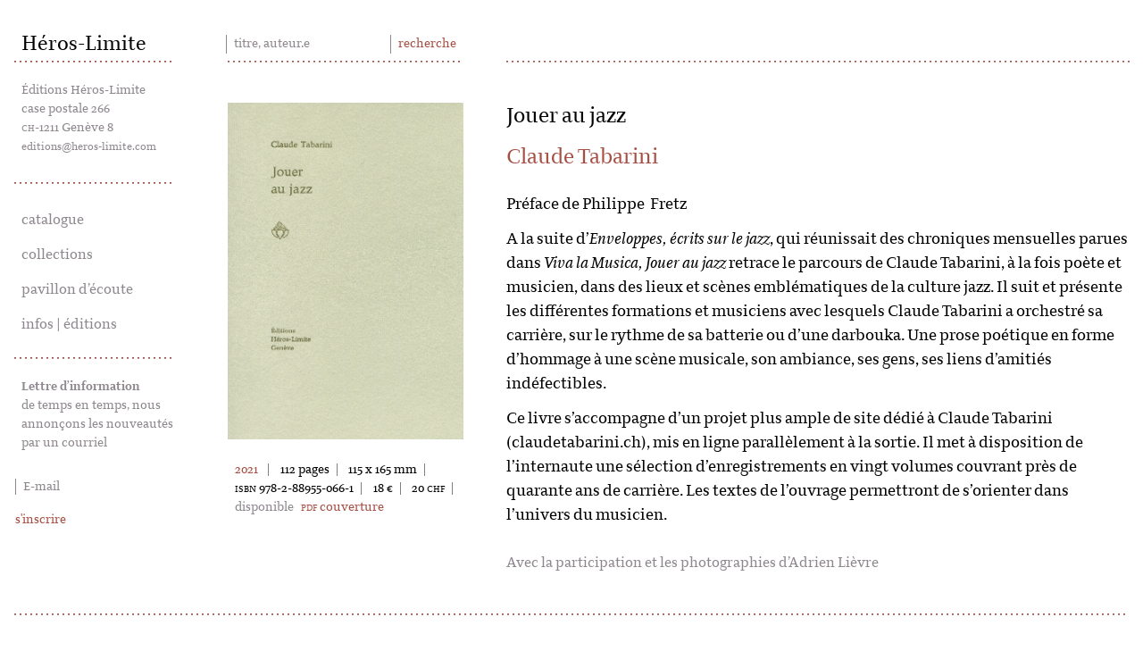

--- FILE ---
content_type: text/html; charset=UTF-8
request_url: https://heros-limite.com/livres/jouer-au-jazz/
body_size: 10380
content:
<!doctype html>
<html lang="fr-FR">
  <head>
  <meta charset="utf-8">
  <meta http-equiv="x-ua-compatible" content="ie=edge">
  <meta name="viewport" content="width=device-width, initial-scale=1, shrink-to-fit=no">
  <meta name='robots' content='index, follow, max-image-preview:large, max-snippet:-1, max-video-preview:-1' />
	<style>img:is([sizes="auto" i], [sizes^="auto," i]) { contain-intrinsic-size: 3000px 1500px }</style>
	
	<!-- This site is optimized with the Yoast SEO plugin v26.8 - https://yoast.com/product/yoast-seo-wordpress/ -->
	<title>Jouer au jazz - Les éditions Héros-Limite</title>
	<link rel="canonical" href="https://heros-limite.com/livres/jouer-au-jazz/" />
	<meta property="og:locale" content="fr_FR" />
	<meta property="og:type" content="article" />
	<meta property="og:title" content="Jouer au jazz - Les éditions Héros-Limite" />
	<meta property="og:description" content="A la suite d’Enveloppes, écrits sur le jazz, qui réunissait des chroniques mensuelles parues dans Viva la Musica, Jouer au jazz retrace le parcours de Claude Tabarini, à la fois poète et musicien, dans des lieux et scènes emblématiques de la culture jazz. Il suit et présente les différentes formations et musiciens avec lesquels Claude &hellip; Continued" />
	<meta property="og:url" content="https://heros-limite.com/livres/jouer-au-jazz/" />
	<meta property="og:site_name" content="Les éditions Héros-Limite" />
	<meta property="article:modified_time" content="2022-01-21T10:43:40+00:00" />
	<meta name="twitter:card" content="summary_large_image" />
	<script type="application/ld+json" class="yoast-schema-graph">{"@context":"https://schema.org","@graph":[{"@type":"WebPage","@id":"https://heros-limite.com/livres/jouer-au-jazz/","url":"https://heros-limite.com/livres/jouer-au-jazz/","name":"Jouer au jazz - Les éditions Héros-Limite","isPartOf":{"@id":"https://heros-limite.com/#website"},"datePublished":"2022-01-05T15:26:00+00:00","dateModified":"2022-01-21T10:43:40+00:00","breadcrumb":{"@id":"https://heros-limite.com/livres/jouer-au-jazz/#breadcrumb"},"inLanguage":"fr-FR","potentialAction":[{"@type":"ReadAction","target":["https://heros-limite.com/livres/jouer-au-jazz/"]}]},{"@type":"BreadcrumbList","@id":"https://heros-limite.com/livres/jouer-au-jazz/#breadcrumb","itemListElement":[{"@type":"ListItem","position":1,"name":"Accueil","item":"https://heros-limite.com/"},{"@type":"ListItem","position":2,"name":"Jouer au jazz"}]},{"@type":"WebSite","@id":"https://heros-limite.com/#website","url":"https://heros-limite.com/","name":"Les éditions Héros-Limite","description":"","potentialAction":[{"@type":"SearchAction","target":{"@type":"EntryPoint","urlTemplate":"https://heros-limite.com/?s={search_term_string}"},"query-input":{"@type":"PropertyValueSpecification","valueRequired":true,"valueName":"search_term_string"}}],"inLanguage":"fr-FR"}]}</script>
	<!-- / Yoast SEO plugin. -->


<link rel='stylesheet' id='acy_front_messages_css-css' href='https://heros-limite.com/wp-content/plugins/acymailing/media/css/front/messages.min.css?v=1769088330&#038;ver=6.7.4' type='text/css' media='all' />
<link rel='stylesheet' id='wp-block-library-css' href='https://heros-limite.com/wp-includes/css/dist/block-library/style.min.css?ver=0dd1aa700ddcfe703a4dfe7304c5baf9' type='text/css' media='all' />
<link rel='stylesheet' id='wp-components-css' href='https://heros-limite.com/wp-includes/css/dist/components/style.min.css?ver=0dd1aa700ddcfe703a4dfe7304c5baf9' type='text/css' media='all' />
<link rel='stylesheet' id='wp-preferences-css' href='https://heros-limite.com/wp-includes/css/dist/preferences/style.min.css?ver=0dd1aa700ddcfe703a4dfe7304c5baf9' type='text/css' media='all' />
<link rel='stylesheet' id='wp-block-editor-css' href='https://heros-limite.com/wp-includes/css/dist/block-editor/style.min.css?ver=0dd1aa700ddcfe703a4dfe7304c5baf9' type='text/css' media='all' />
<link rel='stylesheet' id='wp-reusable-blocks-css' href='https://heros-limite.com/wp-includes/css/dist/reusable-blocks/style.min.css?ver=0dd1aa700ddcfe703a4dfe7304c5baf9' type='text/css' media='all' />
<link rel='stylesheet' id='wp-patterns-css' href='https://heros-limite.com/wp-includes/css/dist/patterns/style.min.css?ver=0dd1aa700ddcfe703a4dfe7304c5baf9' type='text/css' media='all' />
<link rel='stylesheet' id='wp-editor-css' href='https://heros-limite.com/wp-includes/css/dist/editor/style.min.css?ver=0dd1aa700ddcfe703a4dfe7304c5baf9' type='text/css' media='all' />
<link rel='stylesheet' id='fib-cgb-style-css-css' href='https://heros-limite.com/wp-content/mu-plugins/fib/dist/blocks.style.build.css' type='text/css' media='all' />
<style id='safe-svg-svg-icon-style-inline-css' type='text/css'>
.safe-svg-cover{text-align:center}.safe-svg-cover .safe-svg-inside{display:inline-block;max-width:100%}.safe-svg-cover svg{fill:currentColor;height:100%;max-height:100%;max-width:100%;width:100%}

</style>
<style id='global-styles-inline-css' type='text/css'>
:root{--wp--preset--aspect-ratio--square: 1;--wp--preset--aspect-ratio--4-3: 4/3;--wp--preset--aspect-ratio--3-4: 3/4;--wp--preset--aspect-ratio--3-2: 3/2;--wp--preset--aspect-ratio--2-3: 2/3;--wp--preset--aspect-ratio--16-9: 16/9;--wp--preset--aspect-ratio--9-16: 9/16;--wp--preset--color--black: #000000;--wp--preset--color--cyan-bluish-gray: #abb8c3;--wp--preset--color--white: #ffffff;--wp--preset--color--pale-pink: #f78da7;--wp--preset--color--vivid-red: #cf2e2e;--wp--preset--color--luminous-vivid-orange: #ff6900;--wp--preset--color--luminous-vivid-amber: #fcb900;--wp--preset--color--light-green-cyan: #7bdcb5;--wp--preset--color--vivid-green-cyan: #00d084;--wp--preset--color--pale-cyan-blue: #8ed1fc;--wp--preset--color--vivid-cyan-blue: #0693e3;--wp--preset--color--vivid-purple: #9b51e0;--wp--preset--gradient--vivid-cyan-blue-to-vivid-purple: linear-gradient(135deg,rgba(6,147,227,1) 0%,rgb(155,81,224) 100%);--wp--preset--gradient--light-green-cyan-to-vivid-green-cyan: linear-gradient(135deg,rgb(122,220,180) 0%,rgb(0,208,130) 100%);--wp--preset--gradient--luminous-vivid-amber-to-luminous-vivid-orange: linear-gradient(135deg,rgba(252,185,0,1) 0%,rgba(255,105,0,1) 100%);--wp--preset--gradient--luminous-vivid-orange-to-vivid-red: linear-gradient(135deg,rgba(255,105,0,1) 0%,rgb(207,46,46) 100%);--wp--preset--gradient--very-light-gray-to-cyan-bluish-gray: linear-gradient(135deg,rgb(238,238,238) 0%,rgb(169,184,195) 100%);--wp--preset--gradient--cool-to-warm-spectrum: linear-gradient(135deg,rgb(74,234,220) 0%,rgb(151,120,209) 20%,rgb(207,42,186) 40%,rgb(238,44,130) 60%,rgb(251,105,98) 80%,rgb(254,248,76) 100%);--wp--preset--gradient--blush-light-purple: linear-gradient(135deg,rgb(255,206,236) 0%,rgb(152,150,240) 100%);--wp--preset--gradient--blush-bordeaux: linear-gradient(135deg,rgb(254,205,165) 0%,rgb(254,45,45) 50%,rgb(107,0,62) 100%);--wp--preset--gradient--luminous-dusk: linear-gradient(135deg,rgb(255,203,112) 0%,rgb(199,81,192) 50%,rgb(65,88,208) 100%);--wp--preset--gradient--pale-ocean: linear-gradient(135deg,rgb(255,245,203) 0%,rgb(182,227,212) 50%,rgb(51,167,181) 100%);--wp--preset--gradient--electric-grass: linear-gradient(135deg,rgb(202,248,128) 0%,rgb(113,206,126) 100%);--wp--preset--gradient--midnight: linear-gradient(135deg,rgb(2,3,129) 0%,rgb(40,116,252) 100%);--wp--preset--font-size--small: 13px;--wp--preset--font-size--medium: 20px;--wp--preset--font-size--large: 36px;--wp--preset--font-size--x-large: 42px;--wp--preset--spacing--20: 0.44rem;--wp--preset--spacing--30: 0.67rem;--wp--preset--spacing--40: 1rem;--wp--preset--spacing--50: 1.5rem;--wp--preset--spacing--60: 2.25rem;--wp--preset--spacing--70: 3.38rem;--wp--preset--spacing--80: 5.06rem;--wp--preset--shadow--natural: 6px 6px 9px rgba(0, 0, 0, 0.2);--wp--preset--shadow--deep: 12px 12px 50px rgba(0, 0, 0, 0.4);--wp--preset--shadow--sharp: 6px 6px 0px rgba(0, 0, 0, 0.2);--wp--preset--shadow--outlined: 6px 6px 0px -3px rgba(255, 255, 255, 1), 6px 6px rgba(0, 0, 0, 1);--wp--preset--shadow--crisp: 6px 6px 0px rgba(0, 0, 0, 1);}:where(body) { margin: 0; }.wp-site-blocks > .alignleft { float: left; margin-right: 2em; }.wp-site-blocks > .alignright { float: right; margin-left: 2em; }.wp-site-blocks > .aligncenter { justify-content: center; margin-left: auto; margin-right: auto; }:where(.is-layout-flex){gap: 0.5em;}:where(.is-layout-grid){gap: 0.5em;}.is-layout-flow > .alignleft{float: left;margin-inline-start: 0;margin-inline-end: 2em;}.is-layout-flow > .alignright{float: right;margin-inline-start: 2em;margin-inline-end: 0;}.is-layout-flow > .aligncenter{margin-left: auto !important;margin-right: auto !important;}.is-layout-constrained > .alignleft{float: left;margin-inline-start: 0;margin-inline-end: 2em;}.is-layout-constrained > .alignright{float: right;margin-inline-start: 2em;margin-inline-end: 0;}.is-layout-constrained > .aligncenter{margin-left: auto !important;margin-right: auto !important;}.is-layout-constrained > :where(:not(.alignleft):not(.alignright):not(.alignfull)){margin-left: auto !important;margin-right: auto !important;}body .is-layout-flex{display: flex;}.is-layout-flex{flex-wrap: wrap;align-items: center;}.is-layout-flex > :is(*, div){margin: 0;}body .is-layout-grid{display: grid;}.is-layout-grid > :is(*, div){margin: 0;}body{padding-top: 0px;padding-right: 0px;padding-bottom: 0px;padding-left: 0px;}a:where(:not(.wp-element-button)){text-decoration: underline;}:root :where(.wp-element-button, .wp-block-button__link){background-color: #32373c;border-width: 0;color: #fff;font-family: inherit;font-size: inherit;line-height: inherit;padding: calc(0.667em + 2px) calc(1.333em + 2px);text-decoration: none;}.has-black-color{color: var(--wp--preset--color--black) !important;}.has-cyan-bluish-gray-color{color: var(--wp--preset--color--cyan-bluish-gray) !important;}.has-white-color{color: var(--wp--preset--color--white) !important;}.has-pale-pink-color{color: var(--wp--preset--color--pale-pink) !important;}.has-vivid-red-color{color: var(--wp--preset--color--vivid-red) !important;}.has-luminous-vivid-orange-color{color: var(--wp--preset--color--luminous-vivid-orange) !important;}.has-luminous-vivid-amber-color{color: var(--wp--preset--color--luminous-vivid-amber) !important;}.has-light-green-cyan-color{color: var(--wp--preset--color--light-green-cyan) !important;}.has-vivid-green-cyan-color{color: var(--wp--preset--color--vivid-green-cyan) !important;}.has-pale-cyan-blue-color{color: var(--wp--preset--color--pale-cyan-blue) !important;}.has-vivid-cyan-blue-color{color: var(--wp--preset--color--vivid-cyan-blue) !important;}.has-vivid-purple-color{color: var(--wp--preset--color--vivid-purple) !important;}.has-black-background-color{background-color: var(--wp--preset--color--black) !important;}.has-cyan-bluish-gray-background-color{background-color: var(--wp--preset--color--cyan-bluish-gray) !important;}.has-white-background-color{background-color: var(--wp--preset--color--white) !important;}.has-pale-pink-background-color{background-color: var(--wp--preset--color--pale-pink) !important;}.has-vivid-red-background-color{background-color: var(--wp--preset--color--vivid-red) !important;}.has-luminous-vivid-orange-background-color{background-color: var(--wp--preset--color--luminous-vivid-orange) !important;}.has-luminous-vivid-amber-background-color{background-color: var(--wp--preset--color--luminous-vivid-amber) !important;}.has-light-green-cyan-background-color{background-color: var(--wp--preset--color--light-green-cyan) !important;}.has-vivid-green-cyan-background-color{background-color: var(--wp--preset--color--vivid-green-cyan) !important;}.has-pale-cyan-blue-background-color{background-color: var(--wp--preset--color--pale-cyan-blue) !important;}.has-vivid-cyan-blue-background-color{background-color: var(--wp--preset--color--vivid-cyan-blue) !important;}.has-vivid-purple-background-color{background-color: var(--wp--preset--color--vivid-purple) !important;}.has-black-border-color{border-color: var(--wp--preset--color--black) !important;}.has-cyan-bluish-gray-border-color{border-color: var(--wp--preset--color--cyan-bluish-gray) !important;}.has-white-border-color{border-color: var(--wp--preset--color--white) !important;}.has-pale-pink-border-color{border-color: var(--wp--preset--color--pale-pink) !important;}.has-vivid-red-border-color{border-color: var(--wp--preset--color--vivid-red) !important;}.has-luminous-vivid-orange-border-color{border-color: var(--wp--preset--color--luminous-vivid-orange) !important;}.has-luminous-vivid-amber-border-color{border-color: var(--wp--preset--color--luminous-vivid-amber) !important;}.has-light-green-cyan-border-color{border-color: var(--wp--preset--color--light-green-cyan) !important;}.has-vivid-green-cyan-border-color{border-color: var(--wp--preset--color--vivid-green-cyan) !important;}.has-pale-cyan-blue-border-color{border-color: var(--wp--preset--color--pale-cyan-blue) !important;}.has-vivid-cyan-blue-border-color{border-color: var(--wp--preset--color--vivid-cyan-blue) !important;}.has-vivid-purple-border-color{border-color: var(--wp--preset--color--vivid-purple) !important;}.has-vivid-cyan-blue-to-vivid-purple-gradient-background{background: var(--wp--preset--gradient--vivid-cyan-blue-to-vivid-purple) !important;}.has-light-green-cyan-to-vivid-green-cyan-gradient-background{background: var(--wp--preset--gradient--light-green-cyan-to-vivid-green-cyan) !important;}.has-luminous-vivid-amber-to-luminous-vivid-orange-gradient-background{background: var(--wp--preset--gradient--luminous-vivid-amber-to-luminous-vivid-orange) !important;}.has-luminous-vivid-orange-to-vivid-red-gradient-background{background: var(--wp--preset--gradient--luminous-vivid-orange-to-vivid-red) !important;}.has-very-light-gray-to-cyan-bluish-gray-gradient-background{background: var(--wp--preset--gradient--very-light-gray-to-cyan-bluish-gray) !important;}.has-cool-to-warm-spectrum-gradient-background{background: var(--wp--preset--gradient--cool-to-warm-spectrum) !important;}.has-blush-light-purple-gradient-background{background: var(--wp--preset--gradient--blush-light-purple) !important;}.has-blush-bordeaux-gradient-background{background: var(--wp--preset--gradient--blush-bordeaux) !important;}.has-luminous-dusk-gradient-background{background: var(--wp--preset--gradient--luminous-dusk) !important;}.has-pale-ocean-gradient-background{background: var(--wp--preset--gradient--pale-ocean) !important;}.has-electric-grass-gradient-background{background: var(--wp--preset--gradient--electric-grass) !important;}.has-midnight-gradient-background{background: var(--wp--preset--gradient--midnight) !important;}.has-small-font-size{font-size: var(--wp--preset--font-size--small) !important;}.has-medium-font-size{font-size: var(--wp--preset--font-size--medium) !important;}.has-large-font-size{font-size: var(--wp--preset--font-size--large) !important;}.has-x-large-font-size{font-size: var(--wp--preset--font-size--x-large) !important;}
:where(.wp-block-post-template.is-layout-flex){gap: 1.25em;}:where(.wp-block-post-template.is-layout-grid){gap: 1.25em;}
:where(.wp-block-columns.is-layout-flex){gap: 2em;}:where(.wp-block-columns.is-layout-grid){gap: 2em;}
:root :where(.wp-block-pullquote){font-size: 1.5em;line-height: 1.6;}
</style>
<link rel='stylesheet' id='pb-accordion-blocks-style-css' href='https://heros-limite.com/wp-content/plugins/accordion-blocks/build/index.css?ver=1.5.0' type='text/css' media='all' />
<link rel='stylesheet' id='sage/main.css-css' href='https://heros-limite.com/wp-content/themes/site/dist/styles/main_3e67f0c9.css' type='text/css' media='all' />
<script type="text/javascript" id="acy_front_messages_js-js-before">
/* <![CDATA[ */
var ACYM_AJAX_START = "https://heros-limite.com/wp-admin/admin-ajax.php";
            var ACYM_AJAX_PARAMS = "?action=acymailing_router&noheader=1&nocache=1769278151";
            var ACYM_AJAX = ACYM_AJAX_START + ACYM_AJAX_PARAMS;
/* ]]> */
</script>
<script type="text/javascript" src="https://heros-limite.com/wp-content/plugins/acymailing/media/js/front/messages.min.js?v=1769088330&amp;ver=6.7.4" id="acy_front_messages_js-js"></script>
<script type="text/javascript" src="https://heros-limite.com/wp-includes/js/jquery/jquery.min.js?ver=3.7.1" id="jquery-core-js"></script>
<script type="text/javascript" src="https://heros-limite.com/wp-includes/js/jquery/jquery-migrate.min.js?ver=3.4.1" id="jquery-migrate-js"></script>
<link rel="https://api.w.org/" href="https://heros-limite.com/wp-json/" /><link rel="alternate" title="JSON" type="application/json" href="https://heros-limite.com/wp-json/wp/v2/livres/5614" /><link rel="alternate" title="oEmbed (JSON)" type="application/json+oembed" href="https://heros-limite.com/wp-json/oembed/1.0/embed?url=https%3A%2F%2Fheros-limite.com%2Flivres%2Fjouer-au-jazz%2F" />
<link rel="alternate" title="oEmbed (XML)" type="text/xml+oembed" href="https://heros-limite.com/wp-json/oembed/1.0/embed?url=https%3A%2F%2Fheros-limite.com%2Flivres%2Fjouer-au-jazz%2F&#038;format=xml" />
<link rel="apple-touch-icon" sizes="180x180" href="/wp-content/uploads/fbrfg/apple-touch-icon.png?v=xQ7RQAXBLA">
<link rel="icon" type="image/png" sizes="32x32" href="/wp-content/uploads/fbrfg/favicon-32x32.png?v=xQ7RQAXBLA">
<link rel="icon" type="image/png" sizes="16x16" href="/wp-content/uploads/fbrfg/favicon-16x16.png?v=xQ7RQAXBLA">
<link rel="manifest" href="/wp-content/uploads/fbrfg/site.webmanifest?v=xQ7RQAXBLA">
<link rel="mask-icon" href="/wp-content/uploads/fbrfg/safari-pinned-tab.svg?v=xQ7RQAXBLA" color="#5bbad5">
<link rel="shortcut icon" href="/wp-content/uploads/fbrfg/favicon.ico?v=xQ7RQAXBLA">
<meta name="msapplication-TileColor" content="#da532c">
<meta name="msapplication-config" content="/wp-content/uploads/fbrfg/browserconfig.xml?v=xQ7RQAXBLA">
<meta name="theme-color" content="#ffffff"><style type="text/css">.recentcomments a{display:inline !important;padding:0 !important;margin:0 !important;}</style></head>
  <body data-rsssl=1 class="livres-template-default single single-livres postid-5614 livres-jouer-au-jazz metaslider-plugin jouer-au-jazz app-data index-data singular-data single-data single-livres-data single-livres-jouer-au-jazz-data">
  <div class="site-wrapper">
    
    <header class="relative z-20 site-header--mobile">
  <div class="site-header--mobile-bg"></div>
  <div class="container relative z-10 ">

    <div class="flex flex-wrap items-center justify-between pt-8 lg:pt-8 lg:pb-0">

      <div class="header-logo">
        <a class="md:pl-2 site-header--mobile__brand" href="https://heros-limite.com/"><span
            class="hidden">Les éditions Héros-Limite</span>
          Héros-Limite
        </a>
      </div>
      <div class="flex md:flex-1">
      <div class="flex justify-end order-3 w-full lg:justify-start md:flex-auto lg:w-1/4 ">
        <div class="flex items-center pr-2 lg:hidden lg:pr-0">
          <a href="#" class="mr-4 js-search ">
            <svg width="25" height="24" viewBox="0 0 25 24" fill="none" xmlns="http://www.w3.org/2000/svg">
              <path fill-rule="evenodd" clip-rule="evenodd"
                d="M3.68477 23.9629C3.40521 24.0537 0.626099 21.3271 0.626099 21.3271C0.626099 21.3271 7.96443 14.2238 8.22343 14.3228C8.48243 14.4218 9.95832 16.3894 9.95832 16.3894"
                fill="#1A1919" />
              <path fill-rule="evenodd" clip-rule="evenodd"
                d="M21.7589 9.48824C21.7589 13.1925 20.1104 16.1089 15.1647 16.4554C10.0546 16.8101 8.48413 13.1925 8.48413 9.48824C8.48413 5.78399 10.589 2.43449 15.1647 2.43449C19.7445 2.43449 21.7589 5.78399 21.7589 9.48824ZM24.9615 9.74812C24.9615 4.46812 20.7846 0.359619 15.3497 0.359619C9.9148 0.359619 5.27747 4.46812 5.27747 9.74812C5.27747 15.0281 9.9148 18.8767 15.3497 18.8767C20.7846 18.8767 24.9615 15.0281 24.9615 9.74812Z"
                fill="#1A1919" />
            </svg>
          </a>

        <nav id="js-mobile-menu-trigger" class="text-left">
          <a class="hamburger print:hidden" href="#main-nav">
            <svg width="24" height="16" viewBox="0 0 24 16" fill="none" xmlns="http://www.w3.org/2000/svg">
              <path fill-rule="evenodd" clip-rule="evenodd"
                d="M0.830764 12.8138C0.66632 13.3336 0.843091 15.9035 0.843091 15.9035H22.9074L22.8334 12.9582" fill="#1A1919" />
              <path fill-rule="evenodd" clip-rule="evenodd"
                d="M0.830764 3.06537C0.66632 2.57037 0.843091 0.120117 0.843091 0.120117H22.7882C22.9321 0.227367 22.8334 2.92512 22.8334 2.92512"
                fill="#1A1919" />
              <path fill-rule="evenodd" clip-rule="evenodd"
                d="M22.9479 6.24365C23.2439 6.6974 23.2562 8.7104 23.0096 9.01978C23.0096 9.01978 1.54957 9.44877 0.801353 9.44465C0.460131 9.44465 0.632796 6.62315 0.632796 6.62315C0.632796 6.62315 22.8451 6.24365 22.9479 6.24365Z"
                fill="#1A1919" />
            </svg>
          </a>
        </nav>
        <nav id="mobile-nav" class="hidden w-full p-10 bg-white js-mobile-menu accordion-menu">
                    <div class="menu-main-container"><ul id="menu-main-1" class="menu"><li class="menu-item menu-item-type-custom menu-item-object-custom menu-item-has-children menu-item-4642"><a href="#">catalogue</a>
<ul class="sub-menu">
	<li class="menu-item menu-item-type-post_type menu-item-object-page menu-item-10"><a href="https://heros-limite.com/tout-voir/">tout voir</a></li>
	<li class="menu-item menu-item-type-post_type menu-item-object-page menu-item-5997"><a href="https://heros-limite.com/catalogue-par-annee/">par année</a></li>
	<li class="menu-item menu-item-type-post_type menu-item-object-page menu-item-4555"><a href="https://heros-limite.com/auteurs/">auteur·e·s</a></li>
</ul>
</li>
<li class="menu-item menu-item-type-post_type menu-item-object-page menu-item-has-children menu-item-19"><a href="https://heros-limite.com/collections/">collections</a>
<ul class="sub-menu">
	<li class="menu-item menu-item-type-taxonomy menu-item-object-collections menu-item-4404"><a href="https://heros-limite.com/collections/feuilles-dherbe/">feuilles d&rsquo;herbe</a></li>
	<li class="menu-item menu-item-type-taxonomy menu-item-object-collections menu-item-4405"><a href="https://heros-limite.com/collections/geographies/">géographie(s)</a></li>
	<li class="menu-item menu-item-type-taxonomy menu-item-object-collections menu-item-4407"><a href="https://heros-limite.com/collections/tuta-blu/">tuta blu</a></li>
	<li class="menu-item menu-item-type-taxonomy menu-item-object-collections menu-item-6877"><a href="https://heros-limite.com/collections/petite-bibliotheque-anne-cuneo/">petite bibliothèque anne cuneo</a></li>
	<li class="menu-item menu-item-type-taxonomy menu-item-object-collections menu-item-4580"><a href="https://heros-limite.com/collections/ours_blanc/">l&rsquo;ours blanc</a></li>
</ul>
</li>
<li class="menu-item menu-item-type-custom menu-item-object-custom menu-item-has-children menu-item-4643"><a href="#">pavillon d&rsquo;écoute</a>
<ul class="sub-menu">
	<li class="menu-item menu-item-type-post_type menu-item-object-page menu-item-4529"><a href="https://heros-limite.com/pavillon-sonore/un-cinema-pour-les-oreilles/">un cinéma pour les oreilles</a></li>
	<li class="menu-item menu-item-type-post_type menu-item-object-page menu-item-5593"><a href="https://heros-limite.com/pavillon-sonore/salon-d-ecoute/">archives</a></li>
</ul>
</li>
<li class="menu-item menu-item-type-post_type menu-item-object-page menu-item-4522"><a href="https://heros-limite.com/infos-editions/">infos | éditions</a></li>
</ul></div>
                    <button class="absolute top-0 right-0 mt-4 mr-4 js-close">
            <svg width="24" height="16" viewBox="0 0 24 16" fill="none" xmlns="http://www.w3.org/2000/svg">
              <path fill-rule="evenodd" clip-rule="evenodd"
                d="M2.70453 1.03729C2.28853 1.38968 1.06961 3.65901 1.06961 3.65901L19.7451 15.4089L21.2509 12.8766"
                fill="#1A1919" />
              <path fill-rule="evenodd" clip-rule="evenodd"
                d="M20.1629 0.332834C20.662 0.543562 21.7976 2.2057 21.7661 2.60008C21.7661 2.60008 4.21298 14.9535 3.59032 15.3684C3.3074 15.5591 1.87314 13.1232 1.87314 13.1232C1.87314 13.1232 20.0776 0.390307 20.1629 0.332834Z"
                fill="#1A1919" />
            </svg>
          </button>
        </nav>
      </div>
      </div>



      
      <div class="items-center justify-between hidden text-sm js-search-layout md:flex md:order-2">
        <div class="recherche">
          <input type="text" name="keyword" id="keyword" placeholder="titre, auteur.e" onkeyup="fetch()"
            class="input-field">
          <span class="input-label text-primary">recherche</span>
          <div id="datafetch"></div>
        </div>
        <div class="flex-1 hidden md:flex site-header__breadcrumb">
          <div class="site-header__breadcrumb__cat"></div>
        </div>
        <button class="fixed top-0 right-0 mt-4 mr-4 js-close">
          <svg width="24" height="16" viewBox="0 0 24 16" fill="none" xmlns="http://www.w3.org/2000/svg">
            <path fill-rule="evenodd" clip-rule="evenodd"
              d="M2.70453 1.03729C2.28853 1.38968 1.06961 3.65901 1.06961 3.65901L19.7451 15.4089L21.2509 12.8766"
              fill="#1A1919" />
            <path fill-rule="evenodd" clip-rule="evenodd"
              d="M20.1629 0.332834C20.662 0.543562 21.7976 2.2057 21.7661 2.60008C21.7661 2.60008 4.21298 14.9535 3.59032 15.3684C3.3074 15.5591 1.87314 13.1232 1.87314 13.1232C1.87314 13.1232 20.0776 0.390307 20.1629 0.332834Z"
              fill="#1A1919" />
          </svg>
        </button>
      </div>

      
    </div>

    </div>
  </div>
</header>

    <div class="container" role="document">
      <div class="flex flex-col lg:flex-row lg:-mx-4">
          <div class="l-site-sidebar lg:flex lg:flex-col">
    <div class="pt-6 pb-4 contact dotted">
        <p class="pl-2 text-sm text-gray">
            Éditions Héros-Limite<br>
            case postale 266<br>
            <span class="font-sc">CH</span>-1211 Genève 8<br>
            <a href="mailto:editions@heros-limite.com" class="text-xs">editions@heros-limite.com</a>
        </p>

    </div>
    <div class="hidden pt-6 pb-4 navigation dotted lg:block">
        <nav class="pl-2 text-gray main-navigation accordion-menu">
                        <div class="menu-main-container"><ul id="menu-main" class="menu"><li id="menu-item-4642" class="menu-item menu-item-type-custom menu-item-object-custom menu-item-has-children menu-item-4642"><a href="#">catalogue</a>
<ul class="sub-menu">
	<li id="menu-item-10" class="menu-item menu-item-type-post_type menu-item-object-page menu-item-10"><a href="https://heros-limite.com/tout-voir/">tout voir</a></li>
	<li id="menu-item-5997" class="menu-item menu-item-type-post_type menu-item-object-page menu-item-5997"><a href="https://heros-limite.com/catalogue-par-annee/">par année</a></li>
	<li id="menu-item-4555" class="menu-item menu-item-type-post_type menu-item-object-page menu-item-4555"><a href="https://heros-limite.com/auteurs/">auteur·e·s</a></li>
</ul>
</li>
<li id="menu-item-19" class="menu-item menu-item-type-post_type menu-item-object-page menu-item-has-children menu-item-19"><a href="https://heros-limite.com/collections/">collections</a>
<ul class="sub-menu">
	<li id="menu-item-4404" class="menu-item menu-item-type-taxonomy menu-item-object-collections menu-item-4404"><a href="https://heros-limite.com/collections/feuilles-dherbe/">feuilles d&rsquo;herbe</a></li>
	<li id="menu-item-4405" class="menu-item menu-item-type-taxonomy menu-item-object-collections menu-item-4405"><a href="https://heros-limite.com/collections/geographies/">géographie(s)</a></li>
	<li id="menu-item-4407" class="menu-item menu-item-type-taxonomy menu-item-object-collections menu-item-4407"><a href="https://heros-limite.com/collections/tuta-blu/">tuta blu</a></li>
	<li id="menu-item-6877" class="menu-item menu-item-type-taxonomy menu-item-object-collections menu-item-6877"><a href="https://heros-limite.com/collections/petite-bibliotheque-anne-cuneo/">petite bibliothèque anne cuneo</a></li>
	<li id="menu-item-4580" class="menu-item menu-item-type-taxonomy menu-item-object-collections menu-item-4580"><a href="https://heros-limite.com/collections/ours_blanc/">l&rsquo;ours blanc</a></li>
</ul>
</li>
<li id="menu-item-4643" class="menu-item menu-item-type-custom menu-item-object-custom menu-item-has-children menu-item-4643"><a href="#">pavillon d&rsquo;écoute</a>
<ul class="sub-menu">
	<li id="menu-item-4529" class="menu-item menu-item-type-post_type menu-item-object-page menu-item-4529"><a href="https://heros-limite.com/pavillon-sonore/un-cinema-pour-les-oreilles/">un cinéma pour les oreilles</a></li>
	<li id="menu-item-5593" class="menu-item menu-item-type-post_type menu-item-object-page menu-item-5593"><a href="https://heros-limite.com/pavillon-sonore/salon-d-ecoute/">archives</a></li>
</ul>
</li>
<li id="menu-item-4522" class="menu-item menu-item-type-post_type menu-item-object-page menu-item-4522"><a href="https://heros-limite.com/infos-editions/">infos | éditions</a></li>
</ul></div>
                    </nav>
    </div>
    <div class="pt-6 pb-4 newsletter dotted">
        <p class="pl-2 text-sm text-gray">
        <span class="font-bold">Lettre d’information </span><br>
        de temps en temps, nous annonçons les nouveautés par un courriel<br>
        <script type="text/javascript" src="https://heros-limite.com/wp-content/plugins/acymailing/media/js/module.min.js?v=1071"></script><script type="text/javascript">
        if(typeof acymModule === 'undefined'){
            var acymModule = [];
			acymModule['emailRegex'] = /^[a-z0-9!#$%&\'*+\/=?^_`{|}~-]+(?:\.[a-z0-9!#$%&\'*+\/=?^_`{|}~-]+)*\@([a-z0-9-]+\.)+[a-z0-9]{2,20}$/i;
			acymModule['NAMECAPTION'] = 'Nom';
			acymModule['NAME_MISSING'] = 'Veuillez saisir votre nom';
			acymModule['EMAILCAPTION'] = 'E-mail';
			acymModule['VALID_EMAIL'] = 'Veuillez saisir une adresse e-mail valide';
			acymModule['VALID_EMAIL_CONFIRMATION'] = 'Le champ e-mail et le champ de confirmation doivent être identiques.';
			acymModule['CAPTCHA_MISSING'] = 'Le captcha n’est pas valide, veuillez réessayer';
			acymModule['NO_LIST_SELECTED'] = 'Veuillez sélectionner les listes auxquelles vous souhaitez vous abonner';
			acymModule['NO_LIST_SELECTED_UNSUB'] = 'Sélectionnez les listes desquelles vous souhaitez vous désabonner';
            acymModule['ACCEPT_TERMS'] = 'Veuillez cocher les conditions générales / la politique de confidentialité';
        }
		</script><div id="acym_fulldiv_formAcym1" class="acym__subscription__form__shortcode acym__subscription__form-erase">
    <form action="https://heros-limite.com/index.php?page=acymailing_front&ctrl=frontusers&noheader=1" id="formAcym1" name="formAcym1" enctype="multipart/form-data" onsubmit="return submitAcymForm('subscribe','formAcym1', 'acymSubmitSubForm')"><div class="acym__subscription__form__fields">
    <div class="onefield fieldacy2 acyfield_text" id="field_2"><input autocomplete="email" id="email_field_539"  name="user[email]" placeholder="E-mail" value="" data-authorized-content="{&quot;0&quot;:&quot;all&quot;,&quot;regex&quot;:&quot;&quot;,&quot;message&quot;:&quot;Valeur incorrecte pour le champ E-mail&quot;}" required type="email" class="cell acym__user__edit__email"><div class="acym__field__error__block" data-acym-field-id="2"></div></div><div class="acym__subscription__form__lists">
    <input type="hidden" name="hiddenlists" value="1">	<style>
		#acym_fulldiv_formAcym1 .acym__subscription__form__fields .acym__subscription__form__lists{
			display: inline-block;
			width: auto;
			margin: 0 20px;
			text-align: left;
		}

		#acym_fulldiv_formAcym1 .acym__subscription__form__fields .acym__subscription__form__lists label{
			display: inline-block;
			margin-right: 10px;
			width: auto;
		}

		#acym_fulldiv_formAcym1 .acym__subscription__form__fields .acym__subscription__form__lists input[type="checkbox"]{
			margin-top: 0 !important;
			margin-right: 5px;
		}
	</style>
</div>
	<style>
		#acym_fulldiv_formAcym1 .acym__subscription__form__fields{
			display: flex;
			justify-content: center;
			align-items: center
		}

		#acym_fulldiv_formAcym1 .acym__subscription__form__fields > *{
			margin: 10px auto !important;
		}
	</style>
</div>
<div class="acym__subscription__form__button">
    	<button type="submit">
        s&#039;inscrire	</button>
	<style>
		#acym_fulldiv_formAcym1 .acym__subscription__form__button{
			display: flex;
			justify-content: center;
			align-items: center
		}

		#acym_fulldiv_formAcym1 .acym__subscription__form__button button{
			background-color: #ffffff;
			color: #a64f44;
			border-width: 0px;
			border-style: solid;
			border-color: #000000;
			border-radius: 0px;
			padding: 10px 20px;
		}
	</style>
</div>
<input type="hidden" name="ctrl" value="frontusers" />
<input type="hidden" name="task" value="notask" />
<input type="hidden" name="page" value="acymailing_front" />
<input type="hidden" name="option" value="acymailing" />
<input type="hidden" name="acy_source" value="Form ID 1">
<input type="hidden" name="acyformname" value="formAcym1">
<input type="hidden" name="acymformtype" value="shortcode">
<input type="hidden" name="acysubmode" value="form_acym">

<input type="hidden" name="redirect" value="">
<input type="hidden" name="ajax" value="1">
<input type="hidden"
	   name="confirmation_message"
	   value="">
	</form>
</div>
<style>
	#acym_fulldiv_formAcym1.acym__subscription__form__shortcode{
		height: px;
		max-width: px;
		background-color: #ffffff;
		color: #8e888e !important;
		padding: .5rem;
		text-align: center;
		display: flex;
		justify-content: center;
		align-items: center;
		margin: 1rem auto;
	}

	#acym_fulldiv_formAcym1.acym__subscription__form__shortcode .responseContainer{
		margin-bottom: 0 !important;
		padding: .4rem !important;
	}

	#acym_fulldiv_formAcym1.acym__subscription__form__shortcode #formAcym1{
		margin: 0;
	}

	#acym_fulldiv_formAcym1.acym__subscription__form__shortcode .acym__subscription__form__fields, #acym_fulldiv_formAcym1.acym__subscription__form__shortcode .acym__subscription__form__button{
		display: block;
		width: 100%;
		margin: 1rem 0 !important;
	}

	#acym_fulldiv_formAcym1.acym__subscription__form__shortcode .acym__subscription__form__fields .acym__subscription__form__lists{
		display: block;
		width: 100%;
		margin: 1rem 10px !important;
	}

	#acym_fulldiv_formAcym1.acym__subscription__form__shortcode .acym__subscription__form__fields > *:not(style){
		display: block;
	}

	</style>

        </p>
    </div>
</div>
       <article class="l-single l-site-content flex flex-wrap flex-1 md:px-3  post-5614 livres type-livres status-publish hentry tag-audio tag-geneve tag-litterature_ch tag-poesie_prose auteurs-tabarini-claude an-356">

  <div class=" l-single-sidebar">
    <div class="pt-12 dotted"></div>

      <div class="mb-4 text-sm text-right lowercase md:hidden text-gray">
        
    </div>

      <img width="580" height="831" src="https://heros-limite.com/wp-content/uploads/2022/01/X_2021_CT_joueraujazz-pdf.jpg" class="c-content__image h-auto " alt="" decoding="async" fetchpriority="high" />

    <div class="py-6 text-sm md:pl-2 l-single__metas">
      <span class="spacer">
           <a href="https://heros-limite.com/an/2021/">2021</a><br>
      </span>
            <span class="spacer">112 pages</span>
      
            <span class="spacer">115 x 165 mm</span>
      
            <span class="spacer"><span class="font-sc">ISBN</span> 978-2-88955-066-1</span>
      
            <span class="spacer">18 <span class="font-sc">€</span></span>
                  <span class="spacer">20 <span class="font-sc">CHF</span></span>
      


            <span class="text-gray">Disponible</span>
      
            <a href="https://heros-limite.com/wp-content/uploads/2022/01/X_2021_CT_joueraujazz.pdf" class="whitespace-no-wrap text-primary"><span class="px-0 mx-0 font-sc">pdf</span> couverture</a>
      
      

    </div>
</div>

  <div class="flex-1 w-full md:pl-12">
    <div class="pt-12 dotted"></div>
    <h1 class="l-single__title">
      Jouer au jazz
    </h1>
    <h2 class="l-single__auteur">
       <a href="https://heros-limite.com/auteurs/tabarini-claude/">Claude Tabarini</a><br>
    </h2>
    <div class="l-single__infos">
      
      
    </div>
        <div class="l-single__content">
      <p>Préface de Philippe  Fretz</p>

    </div>
        <div class="l-single__content">
    
<p>A la suite d’<em>Enveloppes, écrits sur le jazz</em>, qui réunissait des chroniques mensuelles parues dans<em> Viva la Musica,</em> <em>Jouer au jazz</em> retrace le parcours de Claude Tabarini, à la fois poète et musicien, dans des lieux et scènes emblématiques de la culture jazz. Il suit et présente les différentes formations et musiciens avec lesquels Claude Tabarini a orchestré sa carrière, sur le rythme de sa batterie ou d’une darbouka. Une prose poétique en forme d’hommage à une scène musicale, son ambiance, ses gens, ses liens d’amitiés indéfectibles.</p>



<p>Ce livre s’accompagne d’un projet plus ample de site dédié à Claude Tabarini (claudetabarini.ch), mis en ligne parallèlement à la sortie. Il met à disposition de l’internaute une sélection d’enregistrements en vingt volumes couvrant près de quarante ans de carrière. Les textes de l’ouvrage permettront de s’orienter dans l’univers du musicien.</p>
    </div>
          <div class="pt-4 text-gray"><p>Avec la participation et les photographies d&rsquo;Adrien Lièvre</p>
</div>
        </div>
 </div>
  <div class="w-full pt-12 mt-8 l-single__related dotted">
        <div class="grille-livres js-masonry">
      <div class="grille-livres__sizer"></div>
                <div class="c-card grille-livres__item post-5614 livres type-livres status-publish hentry tag-audio tag-geneve tag-litterature_ch tag-poesie_prose auteurs-tabarini-claude an-356">
  <a href="https://heros-limite.com/livres/au-jardin-des-legendes/" >
    <div class="c-card__image">
      <img width="580" height="831" src="https://heros-limite.com/wp-content/uploads/2020/08/Tabarini_legendes_visuel-1-pdf.jpg" class="c-content__image h-auto " alt="" decoding="async" />
    </div>
    <div class="c-card__content">
      <h3 class="c-card__titre">Au jardin des légendes</h3>
      <div class="c-card__auteur">
         Claude Tabarini<br>
      </div>
    </div>
  </a>
</div>
                <div class="c-card grille-livres__item post-5614 livres type-livres status-publish hentry tag-audio tag-geneve tag-litterature_ch tag-poesie_prose auteurs-tabarini-claude an-356">
  <a href="https://heros-limite.com/livres/abel-dans-la-foret-profonde-2/" >
    <div class="c-card__image">
      <img width="655" height="957" src="https://heros-limite.com/wp-content/uploads/2009/03/X_2009_AT_abel-pdf.jpg" class="c-content__image h-auto has-border" alt="" decoding="async" />
    </div>
    <div class="c-card__content">
      <h3 class="c-card__titre">Ábel dans la forêt profonde</h3>
      <div class="c-card__auteur">
         Áron Tamási<br>
      </div>
    </div>
  </a>
</div>
                <div class="c-card grille-livres__item post-5614 livres type-livres status-publish hentry tag-audio tag-geneve tag-litterature_ch tag-poesie_prose auteurs-tabarini-claude an-356">
  <a href="https://heros-limite.com/livres/rhapsodie/" >
    <div class="c-card__image">
      <img width="1477" height="1654" src="https://heros-limite.com/wp-content/uploads/2008/05/roud_rhapsodie.jpg" class="c-content__image h-auto has-border" alt="" decoding="async" loading="lazy" srcset="https://heros-limite.com/wp-content/uploads/2008/05/roud_rhapsodie.jpg 1477w, https://heros-limite.com/wp-content/uploads/2008/05/roud_rhapsodie-268x300.jpg 268w, https://heros-limite.com/wp-content/uploads/2008/05/roud_rhapsodie-914x1024.jpg 914w, https://heros-limite.com/wp-content/uploads/2008/05/roud_rhapsodie-768x860.jpg 768w, https://heros-limite.com/wp-content/uploads/2008/05/roud_rhapsodie-1372x1536.jpg 1372w, https://heros-limite.com/wp-content/uploads/2008/05/roud_rhapsodie-1320x1478.jpg 1320w" sizes="auto, (max-width: 1477px) 100vw, 1477px" />
    </div>
    <div class="c-card__content">
      <h3 class="c-card__titre">Rhapsodie</h3>
      <div class="c-card__auteur">
         Gustave Roud<br>
      </div>
    </div>
  </a>
</div>
                <div class="c-card grille-livres__item post-5614 livres type-livres status-publish hentry tag-audio tag-geneve tag-litterature_ch tag-poesie_prose auteurs-tabarini-claude an-356">
  <a href="https://heros-limite.com/livres/histoire-du-resident-cyprien-coquet/" >
    <div class="c-card__image">
      <img width="712" height="1056" src="https://heros-limite.com/wp-content/uploads/2004/09/CL_2004_DM_histoire-pdf.jpg" class="c-content__image h-auto has-border" alt="" decoding="async" loading="lazy" />
    </div>
    <div class="c-card__content">
      <h3 class="c-card__titre">Histoire du résident Cyprien Coquet</h3>
      <div class="c-card__auteur">
         Denis Martin<br>
      </div>
    </div>
  </a>
</div>
          </div>
      </div>

</article>
 <div class="flex justify-between w-full py-12 mt-8 l-single__related dotted">
  <div class="l-single__related__prev text-primary">&larr; <a href="https://heros-limite.com/livres/journal-critique/" rel="prev">Journal critique</a></div>
  <div class="l-single__related__next text-primary"><a href="https://heros-limite.com/livres/une-autre-naissance/" rel="next">Une autre naissance</a> &rarr;</div>
 </div>
        </div>
    </div>
        

  </div> <!--site-wrapper-->

  
  
    <!-- Matomo --><script type="text/javascript">
/* <![CDATA[ */
(function () {
function initTracking() {
var _paq = window._paq = window._paq || [];
_paq.push(['trackVisibleContentImpressions']);_paq.push(['trackPageView']);_paq.push(['enableLinkTracking']);_paq.push(['alwaysUseSendBeacon']);_paq.push(['setTrackerUrl', "\/\/heros-limite.com\/wp-content\/plugins\/matomo\/app\/matomo.php"]);_paq.push(['setSiteId', '1']);var d=document, g=d.createElement('script'), s=d.getElementsByTagName('script')[0];
g.type='text/javascript'; g.async=true; g.src="\/\/heros-limite.com\/wp-content\/uploads\/matomo\/matomo.js"; s.parentNode.insertBefore(g,s);
}
if (document.prerendering) {
	document.addEventListener('prerenderingchange', initTracking, {once: true});
} else {
	initTracking();
}
})();
/* ]]> */
</script>
<!-- End Matomo Code --><script type="text/javascript">
    function fetch() {

        jQuery.ajax({
            url: 'https://heros-limite.com/wp-admin/admin-ajax.php',
            type: 'post',
            data: {
                action: 'data_fetch',
                keyword: jQuery('#keyword').val()
            },
            success: function(data) {
                jQuery('#datafetch').html(data);

            }
        });

    }
</script>
    <link rel='stylesheet' id='style_acymailing_module-css' href='https://heros-limite.com/wp-content/plugins/acymailing/media/css/module.min.css?v=1071&#038;ver=6.7.4' type='text/css' media='all' />
<script type="text/javascript" src="https://heros-limite.com/wp-content/plugins/accordion-blocks/js/accordion-blocks.min.js?ver=1.5.0" id="pb-accordion-blocks-frontend-script-js"></script>
<script type="text/javascript" id="sage/main.js-js-extra">
/* <![CDATA[ */
var wp_loadmore = {"ajax_url":"https:\/\/heros-limite.com\/wp-admin\/admin-ajax.php","page_num":"","term_slug":null};
var wp_loadmoresons = {"ajax_url":"https:\/\/heros-limite.com\/wp-admin\/admin-ajax.php","page_num":""};
/* ]]> */
</script>
<script type="text/javascript" src="https://heros-limite.com/wp-content/themes/site/dist/scripts/main_3e67f0c9.js" id="sage/main.js-js"></script>

  </body>
</html>


--- FILE ---
content_type: application/javascript
request_url: https://heros-limite.com/wp-content/themes/site/dist/scripts/main_3e67f0c9.js
body_size: 13175
content:
!function(t){var e={};function i(n){if(e[n])return e[n].exports;var r=e[n]={i:n,l:!1,exports:{}};return t[n].call(r.exports,r,r.exports,i),r.l=!0,r.exports}i.m=t,i.c=e,i.d=function(t,e,n){i.o(t,e)||Object.defineProperty(t,e,{configurable:!1,enumerable:!0,get:n})},i.n=function(t){var e=t&&t.__esModule?function(){return t.default}:function(){return t};return i.d(e,"a",e),e},i.o=function(t,e){return Object.prototype.hasOwnProperty.call(t,e)},i.p="/wp-content/themes/site/dist/",i(i.s=3)}([function(t,e){t.exports=jQuery},function(t,e,i){var n,r;"undefined"!=typeof window&&window,void 0===(r="function"==typeof(n=function(){"use strict";function t(){}var e=t.prototype;return e.on=function(t,e){if(t&&e){var i=this._events=this._events||{},n=i[t]=i[t]||[];return-1==n.indexOf(e)&&n.push(e),this}},e.once=function(t,e){if(t&&e){this.on(t,e);var i=this._onceEvents=this._onceEvents||{};return(i[t]=i[t]||{})[e]=!0,this}},e.off=function(t,e){var i=this._events&&this._events[t];if(i&&i.length){var n=i.indexOf(e);return-1!=n&&i.splice(n,1),this}},e.emitEvent=function(t,e){var i=this._events&&this._events[t];if(i&&i.length){i=i.slice(0),e=e||[];for(var n=this._onceEvents&&this._onceEvents[t],r=0;r<i.length;r++){var o=i[r];n&&n[o]&&(this.off(t,o),delete n[o]),o.apply(this,e)}return this}},e.allOff=function(){delete this._events,delete this._onceEvents},t})?n.call(e,i,e,t):n)||(t.exports=r)},function(t,e,i){var n,r;
/*!
 * getSize v2.0.3
 * measure size of elements
 * MIT license
 */window,void 0===(r="function"==typeof(n=function(){"use strict";function t(t){var e=parseFloat(t);return-1==t.indexOf("%")&&!isNaN(e)&&e}var e="undefined"==typeof console?function(){}:function(t){},i=["paddingLeft","paddingRight","paddingTop","paddingBottom","marginLeft","marginRight","marginTop","marginBottom","borderLeftWidth","borderRightWidth","borderTopWidth","borderBottomWidth"],n=i.length;function r(t){var i=getComputedStyle(t);return i||e("Style returned "+i+". Are you running this code in a hidden iframe on Firefox? See https://bit.ly/getsizebug1"),i}var o,a=!1;function s(e){if(function(){if(!a){a=!0;var e=document.createElement("div");e.style.width="200px",e.style.padding="1px 2px 3px 4px",e.style.borderStyle="solid",e.style.borderWidth="1px 2px 3px 4px",e.style.boxSizing="border-box";var i=document.body||document.documentElement;i.appendChild(e);var n=r(e);o=200==Math.round(t(n.width)),s.isBoxSizeOuter=o,i.removeChild(e)}}(),"string"==typeof e&&(e=document.querySelector(e)),e&&"object"==typeof e&&e.nodeType){var l=r(e);if("none"==l.display)return function(){for(var t={width:0,height:0,innerWidth:0,innerHeight:0,outerWidth:0,outerHeight:0},e=0;e<n;e++)t[i[e]]=0;return t}();var c={};c.width=e.offsetWidth,c.height=e.offsetHeight;for(var u=c.isBorderBox="border-box"==l.boxSizing,h=0;h<n;h++){var d=i[h],p=l[d],f=parseFloat(p);c[d]=isNaN(f)?0:f}var m=c.paddingLeft+c.paddingRight,v=c.paddingTop+c.paddingBottom,g=c.marginLeft+c.marginRight,y=c.marginTop+c.marginBottom,b=c.borderLeftWidth+c.borderRightWidth,L=c.borderTopWidth+c.borderBottomWidth,w=u&&o,E=t(l.width);!1!==E&&(c.width=E+(w?0:m+b));var x=t(l.height);return!1!==x&&(c.height=x+(w?0:v+L)),c.innerWidth=c.width-(m+b),c.innerHeight=c.height-(v+L),c.outerWidth=c.width+g,c.outerHeight=c.height+y,c}}return s})?n.call(e,i,e,t):n)||(t.exports=r)},function(t,e,i){i(4),t.exports=i(18)},function(t,e,i){"use strict";Object.defineProperty(e,"__esModule",{value:!0}),function(t){var e=i(0),n=(i.n(e),i(5)),r=i(7),o=i(14),a=i(15),s=i(16),l=i(17),c=new n.a({common:r.a,auteurs:o.a,illustrateurs:a.a,traducteurs:s.a,artistesSonores:l.a});t(document).ready(function(){return c.loadEvents()})}.call(e,i(0))},function(t,e,i){"use strict";var n=i(6),r=function(t){this.routes=t};r.prototype.fire=function(t,e,i){void 0===e&&(e="init"),document.dispatchEvent(new CustomEvent("routed",{bubbles:!0,detail:{route:t,fn:e}}));var n=""!==t&&this.routes[t]&&"function"==typeof this.routes[t][e];n&&this.routes[t][e](i)},r.prototype.loadEvents=function(){var t=this;this.fire("common"),document.body.className.toLowerCase().replace(/-/g,"_").split(/\s+/).map(n.a).forEach(function(e){t.fire(e),t.fire(e,"finalize")}),this.fire("common","finalize")},e.a=r},function(t,e,i){"use strict";e.a=function(t){return""+t.charAt(0).toLowerCase()+t.replace(/[\W_]/g,"|").split("|").map(function(t){return""+t.charAt(0).toUpperCase()+t.slice(1)}).join("").slice(1)}},function(t,e,i){"use strict";(function(t,n){var r=i(8),o=i.n(r),a=i(13),s=i.n(a);e.a={init:function(){var e=t(".hamburger"),i=t(".js-mobile-menu"),r=t(".js-close"),a=t(".js-search"),l=t(".js-search-layout"),c=t("html"),u=t("body");e.on("click",function(){e.toggleClass("is-active"),i.toggleClass("hidden").toggleClass("is-open"),c.toggleClass("menu-is-open"),u.toggleClass("menu-is-open")}),a.on("click",function(){a.toggleClass("is-active"),l.toggleClass("hidden").toggleClass("is-open"),document.getElementById("keyword").focus(),c.toggleClass("menu-is-open"),u.toggleClass("menu-is-open")}),r.on("click",function(){i.addClass("hidden").removeClass("is-open"),l.addClass("hidden").removeClass("is-open"),c.removeClass("menu-is-open"),u.removeClass("menu-is-open")}),t(".search-results")&&t("body").on("click",function(){t(".search-results").fadeOut(175)});var h=document.querySelectorAll(".js-masonry");function d(){s()(h,function(){h.forEach(function(t){new o.a(t,{itemSelector:".grille-livres__item",columnWidth:".grille-livres__item",gutter:".grille-livres__sizer",percentPosition:!0})})})}d();var p=1;t("#more_posts").on("click",function(t){var e,i,r;t.preventDefault(),e=++p,i=window.wp_loadmore.ajax_url||!1,r=window.wp_loadmore.term_slug||!1,n.ajax({url:i,type:"post",data:{action:"load_more",page_num:e,term:r},success:function(t){if(t.length){n("#ajax-posts").append(t),d();var e=(t.match(/grille-livres__item/g)||[]).length;e<12&&n("#more_posts").addClass("hidden")}}})}),t(".c-card__grid__item__link").on("hover",function(){t(this).parent().toggleClass("is-hover")});var f=function(t){this.colMenu=document.querySelectorAll(t+" li");var e=this;this.colMenu.forEach(function(t){t.querySelector("ul")&&(t.firstElementChild.onclick=function(t){if(t.preventDefault(),"#"!==this.getAttribute("href")||this.parentElement.classList.contains("current-menu-parent")){this.parentElement.classList.toggle("open")&&e.show(this.nextElementSibling)}else{var i=this.nextSibling.nextSibling.querySelector("a").getAttribute("href");window.location.href=i}})})};function m(t){t=Number(t);var e=Math.floor(t/3600),i=Math.floor(t%3600/60),n=Math.floor(t%3600%60);return("0"+e).slice(-2)+":"+("0"+i).slice(-2)+":"+("0"+n).slice(-2)}f.prototype.show=function(t){var e=(t.style.display="block",t.scrollHeight+"px");t.style.height=e,setTimeout(function(){t.style.height="auto"},350)},f.prototype.hide=function(t){t.style.height=t.scrollHeight+"px",setTimeout(function(){t.style.height="0"},110),setTimeout(function(){t.style.display=""},700)},new f(".accordion-menu"),t(".current-menu-parent a").trigger("click");var v=document.getElementsByTagName("audio");Array.prototype.slice.call(v).forEach(function(e){var i,n,r;i=e,n=function(i){t(e).closest(".w-audio-block").find(".total").text(m(i))},r=new Audio,t(r).on("loadedmetadata",function(){n(r.duration)}),r.src=i.src}),t(".pButton").on("click",function(){var e=this,i=this.closest(".audioplayer"),n=this.closest(".w-audio-block"),r=i.previousElementSibling.getElementsByTagName("audio")[0],o=r.duration,a=n.getElementsByClassName("playhead")[0],s=n.getElementsByClassName("timeline")[0],l=s.offsetWidth-a.offsetWidth;function c(){var i=l*(r.currentTime/o),n=100*r.currentTime/o,s=t(this).closest(".w-audio-block");s.find(".total").text(m(r.currentTime)),s.find(".barre").css("width",n+"%"),a.style.marginLeft=i+"px",r.currentTime==o&&(e.className="",e.className="play")}function u(t){return(t.clientX-p(s))/l}r.paused?(r.play(),e.className="",e.className="pause pButton"):(r.pause(),e.className="",e.className="play pButton"),r.addEventListener("timeupdate",c,!1),s.addEventListener("click",function(t){d(t),r.currentTime=o*u(t)},!1),a.addEventListener("mousedown",function(){h=!0,window.addEventListener("mousemove",d,!0),r.removeEventListener("timeupdate",c,!1)},!1),window.addEventListener("mouseup",function(t){1==h&&(d(t),window.removeEventListener("mousemove",d,!0),r.currentTime=o*u(t),r.addEventListener("timeupdate",c,!1));h=!1},!1);var h=!1;function d(t){var e=t.clientX-p(s);e>=0&&e<=l&&(a.style.marginLeft=e+"px"),e<0&&(a.style.marginLeft="0px"),e>l&&(a.style.marginLeft=l+"px")}function p(t){return t.getBoundingClientRect().left}r.addEventListener("canplaythrough",function(){o=r.duration},!1)});var g=document.querySelectorAll(".js-masonry2");function y(){s()(g,function(){g.forEach(function(t){new o.a(t,{itemSelector:".grille-sons__item",columnWidth:".grille-sons__item",gutter:".grille-sons__sizer",percentPosition:!0})})})}y();var b=1;t("#more_sons").on("click",function(t){var e,i;t.preventDefault(),e=++b,i=window.wp_loadmoresons.ajax_url||!1,n.ajax({url:i,type:"post",data:{action:"load_more_sons",page_num:e},success:function(t){if(t.length){n("#ajax-sons").append(t),y();var e=(t.match(/grille-sons__item/g)||[]).length;e<12&&n("#more_sons").addClass("hidden")}}})});var L=document.getElementsByTagName("audio");if(L.length>0)for(var w=0;w<L.length;++w){var E=L[w];E.addEventListener("playing",function(){_paq.push(["trackEvent","AudioPlayer","play",this.src])},!0),E.addEventListener("pause",function(){this.currentTime<this.duration&&_paq.push(["trackEvent","AudioPlayer","pause",this.src,this.currentTime])},!0),E.addEventListener("ended",function(){_paq.push(["trackEvent","AudioPlayer","completed",this.src,this.currentTime])},!0),E.addEventListener("seeking",function(){_paq.push(["trackEvent","AudioPlayer","seek",this.src,this.currentTime])},!0),E.addEventListener("error",function(){_paq.push(["trackEvent","AudioPlayer","error",this.src])},!0)}},finalize:function(){}}}).call(e,i(0),i(0))},function(t,e,i){var n,r,o,a;
/*!
 * Masonry v4.2.2
 * Cascading grid layout library
 * https://masonry.desandro.com
 * MIT License
 * by David DeSandro
 */window,
/*!
 * Masonry v4.2.2
 * Cascading grid layout library
 * https://masonry.desandro.com
 * MIT License
 * by David DeSandro
 */
a=function(t,e){"use strict";var i=t.create("masonry");i.compatOptions.fitWidth="isFitWidth";var n=i.prototype;return n._resetLayout=function(){this.getSize(),this._getMeasurement("columnWidth","outerWidth"),this._getMeasurement("gutter","outerWidth"),this.measureColumns(),this.colYs=[];for(var t=0;t<this.cols;t++)this.colYs.push(0);this.maxY=0,this.horizontalColIndex=0},n.measureColumns=function(){if(this.getContainerWidth(),!this.columnWidth){var t=this.items[0],i=t&&t.element;this.columnWidth=i&&e(i).outerWidth||this.containerWidth}var n=this.columnWidth+=this.gutter,r=this.containerWidth+this.gutter,o=r/n,a=n-r%n;o=Math[a&&a<1?"round":"floor"](o),this.cols=Math.max(o,1)},n.getContainerWidth=function(){var t=this._getOption("fitWidth")?this.element.parentNode:this.element,i=e(t);this.containerWidth=i&&i.innerWidth},n._getItemLayoutPosition=function(t){t.getSize();var e=t.size.outerWidth%this.columnWidth,i=Math[e&&e<1?"round":"ceil"](t.size.outerWidth/this.columnWidth);i=Math.min(i,this.cols);for(var n=this[this.options.horizontalOrder?"_getHorizontalColPosition":"_getTopColPosition"](i,t),r={x:this.columnWidth*n.col,y:n.y},o=n.y+t.size.outerHeight,a=i+n.col,s=n.col;s<a;s++)this.colYs[s]=o;return r},n._getTopColPosition=function(t){var e=this._getTopColGroup(t),i=Math.min.apply(Math,e);return{col:e.indexOf(i),y:i}},n._getTopColGroup=function(t){if(t<2)return this.colYs;for(var e=[],i=this.cols+1-t,n=0;n<i;n++)e[n]=this._getColGroupY(n,t);return e},n._getColGroupY=function(t,e){if(e<2)return this.colYs[t];var i=this.colYs.slice(t,t+e);return Math.max.apply(Math,i)},n._getHorizontalColPosition=function(t,e){var i=this.horizontalColIndex%this.cols;i=t>1&&i+t>this.cols?0:i;var n=e.size.outerWidth&&e.size.outerHeight;return this.horizontalColIndex=n?i+t:this.horizontalColIndex,{col:i,y:this._getColGroupY(i,t)}},n._manageStamp=function(t){var i=e(t),n=this._getElementOffset(t),r=this._getOption("originLeft")?n.left:n.right,o=r+i.outerWidth,a=Math.floor(r/this.columnWidth);a=Math.max(0,a);var s=Math.floor(o/this.columnWidth);s-=o%this.columnWidth?0:1,s=Math.min(this.cols-1,s);for(var l=(this._getOption("originTop")?n.top:n.bottom)+i.outerHeight,c=a;c<=s;c++)this.colYs[c]=Math.max(l,this.colYs[c])},n._getContainerSize=function(){this.maxY=Math.max.apply(Math,this.colYs);var t={height:this.maxY};return this._getOption("fitWidth")&&(t.width=this._getContainerFitWidth()),t},n._getContainerFitWidth=function(){for(var t=0,e=this.cols;--e&&0===this.colYs[e];)t++;return(this.cols-t)*this.columnWidth-this.gutter},n.needsResizeLayout=function(){var t=this.containerWidth;return this.getContainerWidth(),t!=this.containerWidth},i},r=[i(9),i(2)],void 0===(o="function"==typeof(n=a)?n.apply(e,r):n)||(t.exports=o)},function(t,e,i){var n,r;
/*!
 * Outlayer v2.1.1
 * the brains and guts of a layout library
 * MIT license
 */
/*!
 * Outlayer v2.1.1
 * the brains and guts of a layout library
 * MIT license
 */
!function(o,a){"use strict";n=[i(1),i(2),i(10),i(12)],void 0===(r=function(t,e,i,n){return a(o,t,e,i,n)}.apply(e,n))||(t.exports=r)}(window,function(t,e,i,n,r){"use strict";var o=t.console,a=t.jQuery,s=function(){},l=0,c={};function u(t,e){var i=n.getQueryElement(t);if(i){this.element=i,a&&(this.$element=a(this.element)),this.options=n.extend({},this.constructor.defaults),this.option(e);var r=++l;this.element.outlayerGUID=r,c[r]=this,this._create(),this._getOption("initLayout")&&this.layout()}else o&&o.error("Bad element for "+this.constructor.namespace+": "+(i||t))}u.namespace="outlayer",u.Item=r,u.defaults={containerStyle:{position:"relative"},initLayout:!0,originLeft:!0,originTop:!0,resize:!0,resizeContainer:!0,transitionDuration:"0.4s",hiddenStyle:{opacity:0,transform:"scale(0.001)"},visibleStyle:{opacity:1,transform:"scale(1)"}};var h=u.prototype;function d(t){function e(){t.apply(this,arguments)}return e.prototype=Object.create(t.prototype),e.prototype.constructor=e,e}n.extend(h,e.prototype),h.option=function(t){n.extend(this.options,t)},h._getOption=function(t){var e=this.constructor.compatOptions[t];return e&&void 0!==this.options[e]?this.options[e]:this.options[t]},u.compatOptions={initLayout:"isInitLayout",horizontal:"isHorizontal",layoutInstant:"isLayoutInstant",originLeft:"isOriginLeft",originTop:"isOriginTop",resize:"isResizeBound",resizeContainer:"isResizingContainer"},h._create=function(){this.reloadItems(),this.stamps=[],this.stamp(this.options.stamp),n.extend(this.element.style,this.options.containerStyle),this._getOption("resize")&&this.bindResize()},h.reloadItems=function(){this.items=this._itemize(this.element.children)},h._itemize=function(t){for(var e=this._filterFindItemElements(t),i=this.constructor.Item,n=[],r=0;r<e.length;r++){var o=new i(e[r],this);n.push(o)}return n},h._filterFindItemElements=function(t){return n.filterFindElements(t,this.options.itemSelector)},h.getItemElements=function(){return this.items.map(function(t){return t.element})},h.layout=function(){this._resetLayout(),this._manageStamps();var t=this._getOption("layoutInstant"),e=void 0!==t?t:!this._isLayoutInited;this.layoutItems(this.items,e),this._isLayoutInited=!0},h._init=h.layout,h._resetLayout=function(){this.getSize()},h.getSize=function(){this.size=i(this.element)},h._getMeasurement=function(t,e){var n,r=this.options[t];r?("string"==typeof r?n=this.element.querySelector(r):r instanceof HTMLElement&&(n=r),this[t]=n?i(n)[e]:r):this[t]=0},h.layoutItems=function(t,e){t=this._getItemsForLayout(t),this._layoutItems(t,e),this._postLayout()},h._getItemsForLayout=function(t){return t.filter(function(t){return!t.isIgnored})},h._layoutItems=function(t,e){if(this._emitCompleteOnItems("layout",t),t&&t.length){var i=[];t.forEach(function(t){var n=this._getItemLayoutPosition(t);n.item=t,n.isInstant=e||t.isLayoutInstant,i.push(n)},this),this._processLayoutQueue(i)}},h._getItemLayoutPosition=function(){return{x:0,y:0}},h._processLayoutQueue=function(t){this.updateStagger(),t.forEach(function(t,e){this._positionItem(t.item,t.x,t.y,t.isInstant,e)},this)},h.updateStagger=function(){var t=this.options.stagger;if(null!==t&&void 0!==t)return this.stagger=function(t){if("number"==typeof t)return t;var e=t.match(/(^\d*\.?\d*)(\w*)/),i=e&&e[1],n=e&&e[2];if(!i.length)return 0;i=parseFloat(i);var r=p[n]||1;return i*r}(t),this.stagger;this.stagger=0},h._positionItem=function(t,e,i,n,r){n?t.goTo(e,i):(t.stagger(r*this.stagger),t.moveTo(e,i))},h._postLayout=function(){this.resizeContainer()},h.resizeContainer=function(){if(this._getOption("resizeContainer")){var t=this._getContainerSize();t&&(this._setContainerMeasure(t.width,!0),this._setContainerMeasure(t.height,!1))}},h._getContainerSize=s,h._setContainerMeasure=function(t,e){if(void 0!==t){var i=this.size;i.isBorderBox&&(t+=e?i.paddingLeft+i.paddingRight+i.borderLeftWidth+i.borderRightWidth:i.paddingBottom+i.paddingTop+i.borderTopWidth+i.borderBottomWidth),t=Math.max(t,0),this.element.style[e?"width":"height"]=t+"px"}},h._emitCompleteOnItems=function(t,e){var i=this;function n(){i.dispatchEvent(t+"Complete",null,[e])}var r=e.length;if(e&&r){var o=0;e.forEach(function(e){e.once(t,a)})}else n();function a(){++o==r&&n()}},h.dispatchEvent=function(t,e,i){var n=e?[e].concat(i):i;if(this.emitEvent(t,n),a)if(this.$element=this.$element||a(this.element),e){var r=a.Event(e);r.type=t,this.$element.trigger(r,i)}else this.$element.trigger(t,i)},h.ignore=function(t){var e=this.getItem(t);e&&(e.isIgnored=!0)},h.unignore=function(t){var e=this.getItem(t);e&&delete e.isIgnored},h.stamp=function(t){(t=this._find(t))&&(this.stamps=this.stamps.concat(t),t.forEach(this.ignore,this))},h.unstamp=function(t){(t=this._find(t))&&t.forEach(function(t){n.removeFrom(this.stamps,t),this.unignore(t)},this)},h._find=function(t){if(t)return"string"==typeof t&&(t=this.element.querySelectorAll(t)),t=n.makeArray(t)},h._manageStamps=function(){this.stamps&&this.stamps.length&&(this._getBoundingRect(),this.stamps.forEach(this._manageStamp,this))},h._getBoundingRect=function(){var t=this.element.getBoundingClientRect(),e=this.size;this._boundingRect={left:t.left+e.paddingLeft+e.borderLeftWidth,top:t.top+e.paddingTop+e.borderTopWidth,right:t.right-(e.paddingRight+e.borderRightWidth),bottom:t.bottom-(e.paddingBottom+e.borderBottomWidth)}},h._manageStamp=s,h._getElementOffset=function(t){var e=t.getBoundingClientRect(),n=this._boundingRect,r=i(t);return{left:e.left-n.left-r.marginLeft,top:e.top-n.top-r.marginTop,right:n.right-e.right-r.marginRight,bottom:n.bottom-e.bottom-r.marginBottom}},h.handleEvent=n.handleEvent,h.bindResize=function(){t.addEventListener("resize",this),this.isResizeBound=!0},h.unbindResize=function(){t.removeEventListener("resize",this),this.isResizeBound=!1},h.onresize=function(){this.resize()},n.debounceMethod(u,"onresize",100),h.resize=function(){this.isResizeBound&&this.needsResizeLayout()&&this.layout()},h.needsResizeLayout=function(){var t=i(this.element);return this.size&&t&&t.innerWidth!==this.size.innerWidth},h.addItems=function(t){var e=this._itemize(t);return e.length&&(this.items=this.items.concat(e)),e},h.appended=function(t){var e=this.addItems(t);e.length&&(this.layoutItems(e,!0),this.reveal(e))},h.prepended=function(t){var e=this._itemize(t);if(e.length){var i=this.items.slice(0);this.items=e.concat(i),this._resetLayout(),this._manageStamps(),this.layoutItems(e,!0),this.reveal(e),this.layoutItems(i)}},h.reveal=function(t){if(this._emitCompleteOnItems("reveal",t),t&&t.length){var e=this.updateStagger();t.forEach(function(t,i){t.stagger(i*e),t.reveal()})}},h.hide=function(t){if(this._emitCompleteOnItems("hide",t),t&&t.length){var e=this.updateStagger();t.forEach(function(t,i){t.stagger(i*e),t.hide()})}},h.revealItemElements=function(t){var e=this.getItems(t);this.reveal(e)},h.hideItemElements=function(t){var e=this.getItems(t);this.hide(e)},h.getItem=function(t){for(var e=0;e<this.items.length;e++){var i=this.items[e];if(i.element==t)return i}},h.getItems=function(t){var e=[];return(t=n.makeArray(t)).forEach(function(t){var i=this.getItem(t);i&&e.push(i)},this),e},h.remove=function(t){var e=this.getItems(t);this._emitCompleteOnItems("remove",e),e&&e.length&&e.forEach(function(t){t.remove(),n.removeFrom(this.items,t)},this)},h.destroy=function(){var t=this.element.style;t.height="",t.position="",t.width="",this.items.forEach(function(t){t.destroy()}),this.unbindResize();var e=this.element.outlayerGUID;delete c[e],delete this.element.outlayerGUID,a&&a.removeData(this.element,this.constructor.namespace)},u.data=function(t){var e=(t=n.getQueryElement(t))&&t.outlayerGUID;return e&&c[e]},u.create=function(t,e){var i=d(u);return i.defaults=n.extend({},u.defaults),n.extend(i.defaults,e),i.compatOptions=n.extend({},u.compatOptions),i.namespace=t,i.data=u.data,i.Item=d(r),n.htmlInit(i,t),a&&a.bridget&&a.bridget(t,i),i};var p={ms:1,s:1e3};return u.Item=r,u})},function(t,e,i){var n,r;!function(o,a){n=[i(11)],void 0===(r=function(t){return a(o,t)}.apply(e,n))||(t.exports=r)}(window,function(t,e){"use strict";var i={extend:function(t,e){for(var i in e)t[i]=e[i];return t},modulo:function(t,e){return(t%e+e)%e}},n=Array.prototype.slice;i.makeArray=function(t){return Array.isArray(t)?t:null===t||void 0===t?[]:"object"==typeof t&&"number"==typeof t.length?n.call(t):[t]},i.removeFrom=function(t,e){var i=t.indexOf(e);-1!=i&&t.splice(i,1)},i.getParent=function(t,i){for(;t.parentNode&&t!=document.body;)if(t=t.parentNode,e(t,i))return t},i.getQueryElement=function(t){return"string"==typeof t?document.querySelector(t):t},i.handleEvent=function(t){var e="on"+t.type;this[e]&&this[e](t)},i.filterFindElements=function(t,n){var r=[];return(t=i.makeArray(t)).forEach(function(t){if(t instanceof HTMLElement)if(n){e(t,n)&&r.push(t);for(var i=t.querySelectorAll(n),o=0;o<i.length;o++)r.push(i[o])}else r.push(t)}),r},i.debounceMethod=function(t,e,i){i=i||100;var n=t.prototype[e],r=e+"Timeout";t.prototype[e]=function(){var t=this[r];clearTimeout(t);var e=arguments,o=this;this[r]=setTimeout(function(){n.apply(o,e),delete o[r]},i)}},i.docReady=function(t){var e=document.readyState;"complete"==e||"interactive"==e?setTimeout(t):document.addEventListener("DOMContentLoaded",t)},i.toDashed=function(t){return t.replace(/(.)([A-Z])/g,function(t,e,i){return e+"-"+i}).toLowerCase()};var r=t.console;return i.htmlInit=function(e,n){i.docReady(function(){var o=i.toDashed(n),a="data-"+o,s=document.querySelectorAll("["+a+"]"),l=document.querySelectorAll(".js-"+o),c=i.makeArray(s).concat(i.makeArray(l)),u=a+"-options",h=t.jQuery;c.forEach(function(t){var i,o=t.getAttribute(a)||t.getAttribute(u);try{i=o&&JSON.parse(o)}catch(e){return void(r&&r.error("Error parsing "+a+" on "+t.className+": "+e))}var s=new e(t,i);h&&h.data(t,n,s)})})},i})},function(t,e,i){var n,r;!function(o,a){"use strict";void 0===(r="function"==typeof(n=a)?n.call(e,i,e,t):n)||(t.exports=r)}(window,function(){"use strict";var t=function(){var t=window.Element.prototype;if(t.matches)return"matches";if(t.matchesSelector)return"matchesSelector";for(var e=["webkit","moz","ms","o"],i=0;i<e.length;i++){var n=e[i]+"MatchesSelector";if(t[n])return n}}();return function(e,i){return e[t](i)}})},function(t,e,i){var n,r,o,a;window,a=function(t,e){"use strict";var i=document.documentElement.style,n="string"==typeof i.transition?"transition":"WebkitTransition",r="string"==typeof i.transform?"transform":"WebkitTransform",o={WebkitTransition:"webkitTransitionEnd",transition:"transitionend"}[n],a={transform:r,transition:n,transitionDuration:n+"Duration",transitionProperty:n+"Property",transitionDelay:n+"Delay"};function s(t,e){t&&(this.element=t,this.layout=e,this.position={x:0,y:0},this._create())}var l=s.prototype=Object.create(t.prototype);l.constructor=s,l._create=function(){this._transn={ingProperties:{},clean:{},onEnd:{}},this.css({position:"absolute"})},l.handleEvent=function(t){var e="on"+t.type;this[e]&&this[e](t)},l.getSize=function(){this.size=e(this.element)},l.css=function(t){var e=this.element.style;for(var i in t){e[a[i]||i]=t[i]}},l.getPosition=function(){var t=getComputedStyle(this.element),e=this.layout._getOption("originLeft"),i=this.layout._getOption("originTop"),n=t[e?"left":"right"],r=t[i?"top":"bottom"],o=parseFloat(n),a=parseFloat(r),s=this.layout.size;-1!=n.indexOf("%")&&(o=o/100*s.width),-1!=r.indexOf("%")&&(a=a/100*s.height),o=isNaN(o)?0:o,a=isNaN(a)?0:a,o-=e?s.paddingLeft:s.paddingRight,a-=i?s.paddingTop:s.paddingBottom,this.position.x=o,this.position.y=a},l.layoutPosition=function(){var t=this.layout.size,e={},i=this.layout._getOption("originLeft"),n=this.layout._getOption("originTop"),r=i?"paddingLeft":"paddingRight",o=i?"left":"right",a=i?"right":"left",s=this.position.x+t[r];e[o]=this.getXValue(s),e[a]="";var l=n?"paddingTop":"paddingBottom",c=n?"top":"bottom",u=n?"bottom":"top",h=this.position.y+t[l];e[c]=this.getYValue(h),e[u]="",this.css(e),this.emitEvent("layout",[this])},l.getXValue=function(t){var e=this.layout._getOption("horizontal");return this.layout.options.percentPosition&&!e?t/this.layout.size.width*100+"%":t+"px"},l.getYValue=function(t){var e=this.layout._getOption("horizontal");return this.layout.options.percentPosition&&e?t/this.layout.size.height*100+"%":t+"px"},l._transitionTo=function(t,e){this.getPosition();var i=this.position.x,n=this.position.y,r=t==this.position.x&&e==this.position.y;if(this.setPosition(t,e),!r||this.isTransitioning){var o=t-i,a=e-n,s={};s.transform=this.getTranslate(o,a),this.transition({to:s,onTransitionEnd:{transform:this.layoutPosition},isCleaning:!0})}else this.layoutPosition()},l.getTranslate=function(t,e){var i=this.layout._getOption("originLeft"),n=this.layout._getOption("originTop");return"translate3d("+(t=i?t:-t)+"px, "+(e=n?e:-e)+"px, 0)"},l.goTo=function(t,e){this.setPosition(t,e),this.layoutPosition()},l.moveTo=l._transitionTo,l.setPosition=function(t,e){this.position.x=parseFloat(t),this.position.y=parseFloat(e)},l._nonTransition=function(t){for(var e in this.css(t.to),t.isCleaning&&this._removeStyles(t.to),t.onTransitionEnd)t.onTransitionEnd[e].call(this)},l.transition=function(t){if(parseFloat(this.layout.options.transitionDuration)){var e=this._transn;for(var i in t.onTransitionEnd)e.onEnd[i]=t.onTransitionEnd[i];for(i in t.to)e.ingProperties[i]=!0,t.isCleaning&&(e.clean[i]=!0);if(t.from){this.css(t.from);this.element.offsetHeight;null}this.enableTransition(t.to),this.css(t.to),this.isTransitioning=!0}else this._nonTransition(t)};var c="opacity,"+r.replace(/([A-Z])/g,function(t){return"-"+t.toLowerCase()});l.enableTransition=function(){if(!this.isTransitioning){var t=this.layout.options.transitionDuration;t="number"==typeof t?t+"ms":t,this.css({transitionProperty:c,transitionDuration:t,transitionDelay:this.staggerDelay||0}),this.element.addEventListener(o,this,!1)}},l.onwebkitTransitionEnd=function(t){this.ontransitionend(t)},l.onotransitionend=function(t){this.ontransitionend(t)};var u={"-webkit-transform":"transform"};l.ontransitionend=function(t){if(t.target===this.element){var e=this._transn,i=u[t.propertyName]||t.propertyName;if(delete e.ingProperties[i],function(t){for(var e in t)return!1;return!0}(e.ingProperties)&&this.disableTransition(),i in e.clean&&(this.element.style[t.propertyName]="",delete e.clean[i]),i in e.onEnd)e.onEnd[i].call(this),delete e.onEnd[i];this.emitEvent("transitionEnd",[this])}},l.disableTransition=function(){this.removeTransitionStyles(),this.element.removeEventListener(o,this,!1),this.isTransitioning=!1},l._removeStyles=function(t){var e={};for(var i in t)e[i]="";this.css(e)};var h={transitionProperty:"",transitionDuration:"",transitionDelay:""};return l.removeTransitionStyles=function(){this.css(h)},l.stagger=function(t){t=isNaN(t)?0:t,this.staggerDelay=t+"ms"},l.removeElem=function(){this.element.parentNode.removeChild(this.element),this.css({display:""}),this.emitEvent("remove",[this])},l.remove=function(){n&&parseFloat(this.layout.options.transitionDuration)?(this.once("transitionEnd",function(){this.removeElem()}),this.hide()):this.removeElem()},l.reveal=function(){delete this.isHidden,this.css({display:""});var t=this.layout.options,e={};e[this.getHideRevealTransitionEndProperty("visibleStyle")]=this.onRevealTransitionEnd,this.transition({from:t.hiddenStyle,to:t.visibleStyle,isCleaning:!0,onTransitionEnd:e})},l.onRevealTransitionEnd=function(){this.isHidden||this.emitEvent("reveal")},l.getHideRevealTransitionEndProperty=function(t){var e=this.layout.options[t];if(e.opacity)return"opacity";for(var i in e)return i},l.hide=function(){this.isHidden=!0,this.css({display:""});var t=this.layout.options,e={};e[this.getHideRevealTransitionEndProperty("hiddenStyle")]=this.onHideTransitionEnd,this.transition({from:t.visibleStyle,to:t.hiddenStyle,isCleaning:!0,onTransitionEnd:e})},l.onHideTransitionEnd=function(){this.isHidden&&(this.css({display:"none"}),this.emitEvent("hide"))},l.destroy=function(){this.css({position:"",left:"",right:"",top:"",bottom:"",transition:"",transform:""})},s},r=[i(1),i(2)],void 0===(o="function"==typeof(n=a)?n.apply(e,r):n)||(t.exports=o)},function(t,e,i){var n,r;
/*!
 * imagesLoaded v4.1.4
 * JavaScript is all like "You images are done yet or what?"
 * MIT License
 */
/*!
 * imagesLoaded v4.1.4
 * JavaScript is all like "You images are done yet or what?"
 * MIT License
 */
!function(o,a){"use strict";n=[i(1)],void 0===(r=function(t){return a(o,t)}.apply(e,n))||(t.exports=r)}("undefined"!=typeof window?window:this,function(t,e){"use strict";var i=t.jQuery,n=t.console;function r(t,e){for(var i in e)t[i]=e[i];return t}var o=Array.prototype.slice;function a(t,e,s){if(!(this instanceof a))return new a(t,e,s);var l,c=t;("string"==typeof t&&(c=document.querySelectorAll(t)),c)?(this.elements=(l=c,Array.isArray(l)?l:"object"==typeof l&&"number"==typeof l.length?o.call(l):[l]),this.options=r({},this.options),"function"==typeof e?s=e:r(this.options,e),s&&this.on("always",s),this.getImages(),i&&(this.jqDeferred=new i.Deferred),setTimeout(this.check.bind(this))):n.error("Bad element for imagesLoaded "+(c||t))}a.prototype=Object.create(e.prototype),a.prototype.options={},a.prototype.getImages=function(){this.images=[],this.elements.forEach(this.addElementImages,this)},a.prototype.addElementImages=function(t){"IMG"==t.nodeName&&this.addImage(t),!0===this.options.background&&this.addElementBackgroundImages(t);var e=t.nodeType;if(e&&s[e]){for(var i=t.querySelectorAll("img"),n=0;n<i.length;n++){var r=i[n];this.addImage(r)}if("string"==typeof this.options.background){var o=t.querySelectorAll(this.options.background);for(n=0;n<o.length;n++){var a=o[n];this.addElementBackgroundImages(a)}}}};var s={1:!0,9:!0,11:!0};function l(t){this.img=t}function c(t,e){this.url=t,this.element=e,this.img=new Image}return a.prototype.addElementBackgroundImages=function(t){var e=getComputedStyle(t);if(e)for(var i=/url\((['"])?(.*?)\1\)/gi,n=i.exec(e.backgroundImage);null!==n;){var r=n&&n[2];r&&this.addBackground(r,t),n=i.exec(e.backgroundImage)}},a.prototype.addImage=function(t){var e=new l(t);this.images.push(e)},a.prototype.addBackground=function(t,e){var i=new c(t,e);this.images.push(i)},a.prototype.check=function(){var t=this;function e(e,i,n){setTimeout(function(){t.progress(e,i,n)})}this.progressedCount=0,this.hasAnyBroken=!1,this.images.length?this.images.forEach(function(t){t.once("progress",e),t.check()}):this.complete()},a.prototype.progress=function(t,e,i){this.progressedCount++,this.hasAnyBroken=this.hasAnyBroken||!t.isLoaded,this.emitEvent("progress",[this,t,e]),this.jqDeferred&&this.jqDeferred.notify&&this.jqDeferred.notify(this,t),this.progressedCount==this.images.length&&this.complete(),this.options.debug&&n&&n.log("progress: "+i,t,e)},a.prototype.complete=function(){var t=this.hasAnyBroken?"fail":"done";if(this.isComplete=!0,this.emitEvent(t,[this]),this.emitEvent("always",[this]),this.jqDeferred){var e=this.hasAnyBroken?"reject":"resolve";this.jqDeferred[e](this)}},l.prototype=Object.create(e.prototype),l.prototype.check=function(){this.getIsImageComplete()?this.confirm(0!==this.img.naturalWidth,"naturalWidth"):(this.proxyImage=new Image,this.proxyImage.addEventListener("load",this),this.proxyImage.addEventListener("error",this),this.img.addEventListener("load",this),this.img.addEventListener("error",this),this.proxyImage.src=this.img.src)},l.prototype.getIsImageComplete=function(){return this.img.complete&&this.img.naturalWidth},l.prototype.confirm=function(t,e){this.isLoaded=t,this.emitEvent("progress",[this,this.img,e])},l.prototype.handleEvent=function(t){var e="on"+t.type;this[e]&&this[e](t)},l.prototype.onload=function(){this.confirm(!0,"onload"),this.unbindEvents()},l.prototype.onerror=function(){this.confirm(!1,"onerror"),this.unbindEvents()},l.prototype.unbindEvents=function(){this.proxyImage.removeEventListener("load",this),this.proxyImage.removeEventListener("error",this),this.img.removeEventListener("load",this),this.img.removeEventListener("error",this)},c.prototype=Object.create(l.prototype),c.prototype.check=function(){this.img.addEventListener("load",this),this.img.addEventListener("error",this),this.img.src=this.url,this.getIsImageComplete()&&(this.confirm(0!==this.img.naturalWidth,"naturalWidth"),this.unbindEvents())},c.prototype.unbindEvents=function(){this.img.removeEventListener("load",this),this.img.removeEventListener("error",this)},c.prototype.confirm=function(t,e){this.isLoaded=t,this.emitEvent("progress",[this,this.element,e])},a.makeJQueryPlugin=function(e){(e=e||t.jQuery)&&((i=e).fn.imagesLoaded=function(t,e){return new a(this,t,e).jqDeferred.promise(i(this))})},a.makeJQueryPlugin(),a})},function(t,e,i){"use strict";e.a={init:function(){
/*! alphaListNav.js - v0.7.1
Build Date: 02-05-2020
Author: [Bryan Elliott] (https://github.com/elliottprogrammer/)
Git Repository: git+https://github.com/elliottprogrammer/alphaListNav.js.git */
function t(e){"@babel/helpers - typeof";return(t="function"==typeof Symbol&&"symbol"==typeof Symbol.iterator?function(t){return typeof t}:function(t){return t&&"function"==typeof Symbol&&t.constructor===Symbol&&t!==Symbol.prototype?"symbol":typeof t})(e)}function e(t,e){var i=Object.keys(t);if(Object.getOwnPropertySymbols){var n=Object.getOwnPropertySymbols(t);e&&(n=n.filter(function(e){return Object.getOwnPropertyDescriptor(t,e).enumerable})),i.push.apply(i,n)}return i}function i(t,e){for(var i=0;i<e.length;i++){var n=e[i];n.enumerable=n.enumerable||!1,n.configurable=!0,"value"in n&&(n.writable=!0),Object.defineProperty(t,n.key,n)}}function n(t,e,i){return e in t?Object.defineProperty(t,e,{value:i,enumerable:!0,configurable:!0,writable:!0}):t[e]=i,t}new(function(){function r(i){var o=this,a=arguments.length>1&&void 0!==arguments[1]?arguments[1]:{};!function(t,e){if(!(t instanceof e))throw new TypeError("Cannot call a class as a function")}(this,r),n(this,"init",function(){if(o.listElem){var t=o._getListItems(o.listElem);o.alphaObj=o._getAlphaObj(t),o.newListHTML=o._generateNewListHTML(o.alphaObj),o.alphaNav=o._generateAlphaNav(o.alphaObj),o.listElem.parentNode.replaceChild(o.newListHTML,o.listElem),o.newListHTML.parentNode.insertBefore(o.alphaNav,o.newListHTML),o.initAlphaListNav(o.newListHTML,o.alphaNav,o.alphaObj),o.alphaNav.addEventListener("click",function(t){if(t.preventDefault(),t.target.dataset.filter){var e=t.target.dataset.filter,i=!0,n=!1,r=void 0;try{for(var a,s=o.alphaNav.children[Symbol.iterator]();!(i=(a=s.next()).done);i=!0){a.value.classList.remove("active")}}catch(t){n=!0,r=t}finally{try{i||null==s.return||s.return()}finally{if(n)throw r}}var l=!0,c=!1,u=void 0;try{for(var h,d=o.newListHTML.children[Symbol.iterator]();!(l=(h=d.next()).done);l=!0){h.value.classList.remove("active")}}catch(t){c=!0,u=t}finally{try{l||null==d.return||d.return()}finally{if(c)throw u}}if(t.target.classList.add("active"),"*"===e){var p=!0,f=!1,m=void 0;try{for(var v,g=o.newListHTML.children[Symbol.iterator]();!(p=(v=g.next()).done);p=!0){var y=v.value;"no-match"!==y.id&&y.classList.add("active")}}catch(t){f=!0,m=t}finally{try{p||null==g.return||g.return()}finally{if(f)throw m}}}else o.newListHTML.querySelector("#".concat(e.replace(/[-]/,"\\$&"))).classList.add("active")}}),o.options.showCounts&&Array.prototype.slice.call(o.alphaNav.children).forEach(function(t){t.addEventListener("mouseover",function(t){var e=0;if(t.target.dataset.filter){var i=t.target.dataset.filter;"no-match"!==i&&(e="*"===i?Object.keys(o.alphaObj).reduce(function(t,e){return t+o.alphaObj[e].length},0):o.alphaObj[i].length)}var n=document.createElement("span");n.className="alphaNav-count-elem",n.style.cssText="position:absolute;left:0;width:100%;text-align:center;font-size:75%;",n.textContent=e,n.style.visibility="none",t.target.appendChild(n);var r=n.getBoundingClientRect().height+2;n.style.top="-".concat(r,"px"),n.style.visibility="visible"}),t.addEventListener("mouseout",function(t){t.target.removeChild(t.target.children[0])})})}}),n(this,"_getText",function(t){var e,i="",n=0,r=t.nodeType;if(r){if(1===r||9===r||11===r){if("string"==typeof t.textContent)return t.textContent;for(t=t.firstChild;t;t=t.nextSibling)i+=o._getText(t)}else if(3===r||4===r)return t.nodeValue}else for(;e=t[n++];)i+=o._getText(e);return i}),n(this,"initAlphaListNav",function(t,e,i){if(o.options.initLetter)if("*"===o.options.initLetter&&o.options.includeAll){e.querySelector('a[data-filter="'.concat(o.options.initLetter.toLowerCase(),'"]')).classList.add("active");var n=t.querySelectorAll("div.alpha-list-wrapper");Array.prototype.slice.call(n).forEach(function(t){return t.classList.add("active")})}else i.hasOwnProperty(o.options.initLetter.toLowerCase())&&(e.querySelector('a[data-filter="'.concat(o.options.initLetter.toLowerCase(),'"]')).classList.add("active"),t.querySelector("#".concat(o.options.initLetter.toLowerCase())).classList.add("active"));else if(o.options.initHidden)o.options.initHiddenText&&document.getElementById("initText").classList.add("active");else if(o.options.includeAll){var r=t.querySelectorAll("div.alpha-list-wrapper");Array.prototype.slice.call(r).forEach(function(t){return t.classList.add("active")}),e.querySelector('a[data-filter="*"]').classList.add("active")}else{var a=o._getArrayAtoZ().find(function(t){return i.hasOwnProperty(t.toLowerCase())}).toLowerCase();e.querySelector('a[data-filter="'.concat(a,'"]')).classList.add("active"),document.getElementById(a).classList.add("active")}}),n(this,"_getAlphaObj",function(t){var e=t.reduce(function(t,e){var i="";if(o.options.filterSelector){var n=e.querySelector(o.options.filterSelector);i=n?o._getText(n):o._getText(e)}else i=o._getText(e);if(i){var r;if(i.trim().replace(/^[_*-]/,""),o.options.prefixes instanceof RegExp)r=null!==o.options.prefixes.exec(i)?i.charAt(o.options.prefixes.lastIndex).toLowerCase():i.charAt(0).toLowerCase();else r=i.charAt(0).toLowerCase();r.match(/[0-9A-Za-z]/)?o.options.concatenateNums&&r.match(/[0-9]/)&&(r="_"):r="-",t[r]?t[r].push(e):t[r]=[e]}return t},{});if(o.options.initHidden){var i=document.createElement("li");i.className="init-hidden-text",i.textContent=o.options.initHiddenText,e.initText=[i]}return e}),n(this,"_generateNewListHTML",function(t){var e=document.createElement("div");e.id="alpha-list",e.className="alpha-list";Object.keys(t).sort(function(t,e){return"-"===t?1:"-"===e?-1:t<e?-1:t>e?1:0}).map(function(i){var n=document.createElement("div");if(n.id=i,n.className="alpha-list-wrapper",o.options.showLetterHeadings){var r=document.createElement("h3");r.className="alpha-list-heading",r.textContent=o._getHeading(i),r.textContent&&n.appendChild(r)}var a=document.createElement("ul");return a.className="alpha-list-group",t[i].forEach(function(t){a.appendChild(t.cloneNode(!0))}),n.appendChild(a),e.appendChild(n),n});var i=document.createElement("div");i.id="no-match";var n=document.createElement("ul");n.className="no-match-group";var r=document.createElement("li");return r.textContent=o.options.noMatchText,n.appendChild(r),i.appendChild(n),e.appendChild(i),e}),n(this,"_generateAlphaNav",function(t){var e=document.createElement("div");e.id="alpha-nav",e.className="character-container";var i=o._getArrayAtoZ();o.options.includeNums&&(o.options.concatenateNums?i.unshift("_"):o._getArray0to9().reverse().forEach(function(t){return i.unshift(t.toString())})),o.options.includeOther&&i.push("-"),o.options.includeAll&&i.unshift("*");var n=i.reduce(function(e,i){return t[i.toLowerCase()]?"_"===i?e+'<a class="character-element" data-filter="'+i.toLowerCase()+'" href="#">0 - 9</a>':"-"===i?e+'<a class="character-element" data-filter="'+i.toLowerCase()+'" href="#">...</a>':e+'<a class="character-element" data-filter="'+i.toLowerCase()+'" href="#">'+i+"</a>":"*"===i?e+'<a class="character-element" data-filter="'+i.toLowerCase()+'" href="#">'+o.options.allText+"</a>":o.options.flagDisabled?o.options.removeDisabled?e:"_"===i?e+'<div class="character-element disabled">0 - 9</div>':"-"===i?e+'<div class="character-element disabled">...</div>':e+'<div class="character-element disabled">'+i+"</div>":e+'<a class="character-element" data-filter="no-match" href="#">'+i+"</a>"},"");return e.innerHTML=n,e}),n(this,"_getArrayAtoZ",function(){return Array.apply(null,{length:26}).map(function(t,e){return String.fromCharCode(65+e)})}),n(this,"_getArray0to9",function(){return Array.apply(null,new Array(10)).map(function(t,e){return e})});if(this.listElem=this._isDomElement(i)?i:document.getElementById(i),this.options=function(t){for(var i=arguments,r=1;r<arguments.length;r++){var o=null!=i[r]?i[r]:{};r%2?e(Object(o),!0).forEach(function(e){n(t,e,o[e])}):Object.getOwnPropertyDescriptors?Object.defineProperties(t,Object.getOwnPropertyDescriptors(o)):e(Object(o)).forEach(function(e){Object.defineProperty(t,e,Object.getOwnPropertyDescriptor(o,e))})}return t}({},{initHidden:!0,initHiddenText:"Tap a letter above to view matching items",initLetter:"",includeAll:!0,allText:"All",noMatchText:"No matching entries",includeNums:!0,concatenateNums:!0,includeOther:!1,flagDisabled:!0,removeDisabled:!1,prefixes:[],filterSelector:"",showCounts:!0,showLetterHeadings:!0},{},a),this.alphaObj=null,this.alphaNav=null,this.newListHTML=null,this.options.prefixes.length){var s=this.options.prefixes.map(function(e){return"string"==typeof e?(e=e.replace(/[.*+?^${}()|[\]\\]/,"\\$&"))+"\\s":"object"===t(e)&&e instanceof RegExp?e.source+"\\s":void 0});this.options.prefixes=new RegExp(s.join("|"),"gi")}this.init()}var o,a,s;return o=r,(a=[{key:"_getListItems",value:function(t){return t.children.length?Array.prototype.slice.call(t.children):[]}},{key:"_isDomElement",value:function(e){return"object"===("undefined"==typeof HTMLElement?"undefined":t(HTMLElement))?e instanceof HTMLElement:e&&"object"===t(e)&&null!==e&&1===e.nodeType&&"string"==typeof e.nodeName}},{key:"_getHeading",value:function(t){var e="";switch(!0){case/^[*]$/.test(t):e=this.options.allText;break;case/^[_]$/.test(t):e="0 - 9";break;case/^[-]$/.test(t):e="Others";break;case/^initText$/.test(t):break;default:e=t.toUpperCase()}return e}}])&&i(o.prototype,a),s&&i(o,s),r}())(document.getElementById("list-nav"),{initLetter:"",initHidden:!1,filterSelector:"item-slug",allText:"Tout",showCounts:!1,includeNums:!1})}}},function(t,e,i){"use strict";e.a={init:function(){
/*! alphaListNav.js - v0.7.1
Build Date: 02-05-2020
Author: [Bryan Elliott] (https://github.com/elliottprogrammer/)
Git Repository: git+https://github.com/elliottprogrammer/alphaListNav.js.git */
function t(e){"@babel/helpers - typeof";return(t="function"==typeof Symbol&&"symbol"==typeof Symbol.iterator?function(t){return typeof t}:function(t){return t&&"function"==typeof Symbol&&t.constructor===Symbol&&t!==Symbol.prototype?"symbol":typeof t})(e)}function e(t,e){var i=Object.keys(t);if(Object.getOwnPropertySymbols){var n=Object.getOwnPropertySymbols(t);e&&(n=n.filter(function(e){return Object.getOwnPropertyDescriptor(t,e).enumerable})),i.push.apply(i,n)}return i}function i(t,e){for(var i=0;i<e.length;i++){var n=e[i];n.enumerable=n.enumerable||!1,n.configurable=!0,"value"in n&&(n.writable=!0),Object.defineProperty(t,n.key,n)}}function n(t,e,i){return e in t?Object.defineProperty(t,e,{value:i,enumerable:!0,configurable:!0,writable:!0}):t[e]=i,t}new(function(){function r(i){var o=this,a=arguments.length>1&&void 0!==arguments[1]?arguments[1]:{};!function(t,e){if(!(t instanceof e))throw new TypeError("Cannot call a class as a function")}(this,r),n(this,"init",function(){if(o.listElem){var t=o._getListItems(o.listElem);o.alphaObj=o._getAlphaObj(t),o.newListHTML=o._generateNewListHTML(o.alphaObj),o.alphaNav=o._generateAlphaNav(o.alphaObj),o.listElem.parentNode.replaceChild(o.newListHTML,o.listElem),o.newListHTML.parentNode.insertBefore(o.alphaNav,o.newListHTML),o.initAlphaListNav(o.newListHTML,o.alphaNav,o.alphaObj),o.alphaNav.addEventListener("click",function(t){if(t.preventDefault(),t.target.dataset.filter){var e=t.target.dataset.filter,i=!0,n=!1,r=void 0;try{for(var a,s=o.alphaNav.children[Symbol.iterator]();!(i=(a=s.next()).done);i=!0){a.value.classList.remove("active")}}catch(t){n=!0,r=t}finally{try{i||null==s.return||s.return()}finally{if(n)throw r}}var l=!0,c=!1,u=void 0;try{for(var h,d=o.newListHTML.children[Symbol.iterator]();!(l=(h=d.next()).done);l=!0){h.value.classList.remove("active")}}catch(t){c=!0,u=t}finally{try{l||null==d.return||d.return()}finally{if(c)throw u}}if(t.target.classList.add("active"),"*"===e){var p=!0,f=!1,m=void 0;try{for(var v,g=o.newListHTML.children[Symbol.iterator]();!(p=(v=g.next()).done);p=!0){var y=v.value;"no-match"!==y.id&&y.classList.add("active")}}catch(t){f=!0,m=t}finally{try{p||null==g.return||g.return()}finally{if(f)throw m}}}else o.newListHTML.querySelector("#".concat(e.replace(/[-]/,"\\$&"))).classList.add("active")}}),o.options.showCounts&&Array.prototype.slice.call(o.alphaNav.children).forEach(function(t){t.addEventListener("mouseover",function(t){var e=0;if(t.target.dataset.filter){var i=t.target.dataset.filter;"no-match"!==i&&(e="*"===i?Object.keys(o.alphaObj).reduce(function(t,e){return t+o.alphaObj[e].length},0):o.alphaObj[i].length)}var n=document.createElement("span");n.className="alphaNav-count-elem",n.style.cssText="position:absolute;left:0;width:100%;text-align:center;font-size:75%;",n.textContent=e,n.style.visibility="none",t.target.appendChild(n);var r=n.getBoundingClientRect().height+2;n.style.top="-".concat(r,"px"),n.style.visibility="visible"}),t.addEventListener("mouseout",function(t){t.target.removeChild(t.target.children[0])})})}}),n(this,"_getText",function(t){var e,i="",n=0,r=t.nodeType;if(r){if(1===r||9===r||11===r){if("string"==typeof t.textContent)return t.textContent;for(t=t.firstChild;t;t=t.nextSibling)i+=o._getText(t)}else if(3===r||4===r)return t.nodeValue}else for(;e=t[n++];)i+=o._getText(e);return i}),n(this,"initAlphaListNav",function(t,e,i){if(o.options.initLetter)if("*"===o.options.initLetter&&o.options.includeAll){e.querySelector('a[data-filter="'.concat(o.options.initLetter.toLowerCase(),'"]')).classList.add("active");var n=t.querySelectorAll("div.alpha-list-wrapper");Array.prototype.slice.call(n).forEach(function(t){return t.classList.add("active")})}else i.hasOwnProperty(o.options.initLetter.toLowerCase())&&(e.querySelector('a[data-filter="'.concat(o.options.initLetter.toLowerCase(),'"]')).classList.add("active"),t.querySelector("#".concat(o.options.initLetter.toLowerCase())).classList.add("active"));else if(o.options.initHidden)o.options.initHiddenText&&document.getElementById("initText").classList.add("active");else if(o.options.includeAll){var r=t.querySelectorAll("div.alpha-list-wrapper");Array.prototype.slice.call(r).forEach(function(t){return t.classList.add("active")}),e.querySelector('a[data-filter="*"]').classList.add("active")}else{var a=o._getArrayAtoZ().find(function(t){return i.hasOwnProperty(t.toLowerCase())}).toLowerCase();e.querySelector('a[data-filter="'.concat(a,'"]')).classList.add("active"),document.getElementById(a).classList.add("active")}}),n(this,"_getAlphaObj",function(t){var e=t.reduce(function(t,e){var i="";if(o.options.filterSelector){var n=e.querySelector(o.options.filterSelector);i=n?o._getText(n):o._getText(e)}else i=o._getText(e);if(i){var r;if(i.trim().replace(/^[_*-]/,""),o.options.prefixes instanceof RegExp)r=null!==o.options.prefixes.exec(i)?i.charAt(o.options.prefixes.lastIndex).toLowerCase():i.charAt(0).toLowerCase();else r=i.charAt(0).toLowerCase();r.match(/[0-9A-Za-z]/)?o.options.concatenateNums&&r.match(/[0-9]/)&&(r="_"):r="-",t[r]?t[r].push(e):t[r]=[e]}return t},{});if(o.options.initHidden){var i=document.createElement("li");i.className="init-hidden-text",i.textContent=o.options.initHiddenText,e.initText=[i]}return e}),n(this,"_generateNewListHTML",function(t){var e=document.createElement("div");e.id="alpha-list",e.className="alpha-list";Object.keys(t).sort(function(t,e){return"-"===t?1:"-"===e?-1:t<e?-1:t>e?1:0}).map(function(i){var n=document.createElement("div");if(n.id=i,n.className="alpha-list-wrapper",o.options.showLetterHeadings){var r=document.createElement("h3");r.className="alpha-list-heading",r.textContent=o._getHeading(i),r.textContent&&n.appendChild(r)}var a=document.createElement("ul");return a.className="alpha-list-group",t[i].forEach(function(t){a.appendChild(t.cloneNode(!0))}),n.appendChild(a),e.appendChild(n),n});var i=document.createElement("div");i.id="no-match";var n=document.createElement("ul");n.className="no-match-group";var r=document.createElement("li");return r.textContent=o.options.noMatchText,n.appendChild(r),i.appendChild(n),e.appendChild(i),e}),n(this,"_generateAlphaNav",function(t){var e=document.createElement("div");e.id="alpha-nav",e.className="character-container";var i=o._getArrayAtoZ();o.options.includeNums&&(o.options.concatenateNums?i.unshift("_"):o._getArray0to9().reverse().forEach(function(t){return i.unshift(t.toString())})),o.options.includeOther&&i.push("-"),o.options.includeAll&&i.unshift("*");var n=i.reduce(function(e,i){return t[i.toLowerCase()]?"_"===i?e+'<a class="character-element" data-filter="'+i.toLowerCase()+'" href="#">0 - 9</a>':"-"===i?e+'<a class="character-element" data-filter="'+i.toLowerCase()+'" href="#">...</a>':e+'<a class="character-element" data-filter="'+i.toLowerCase()+'" href="#">'+i+"</a>":"*"===i?e+'<a class="character-element" data-filter="'+i.toLowerCase()+'" href="#">'+o.options.allText+"</a>":o.options.flagDisabled?o.options.removeDisabled?e:"_"===i?e+'<div class="character-element disabled">0 - 9</div>':"-"===i?e+'<div class="character-element disabled">...</div>':e+'<div class="character-element disabled">'+i+"</div>":e+'<a class="character-element" data-filter="no-match" href="#">'+i+"</a>"},"");return e.innerHTML=n,e}),n(this,"_getArrayAtoZ",function(){return Array.apply(null,{length:26}).map(function(t,e){return String.fromCharCode(65+e)})}),n(this,"_getArray0to9",function(){return Array.apply(null,new Array(10)).map(function(t,e){return e})});if(this.listElem=this._isDomElement(i)?i:document.getElementById(i),this.options=function(t){for(var i=arguments,r=1;r<arguments.length;r++){var o=null!=i[r]?i[r]:{};r%2?e(Object(o),!0).forEach(function(e){n(t,e,o[e])}):Object.getOwnPropertyDescriptors?Object.defineProperties(t,Object.getOwnPropertyDescriptors(o)):e(Object(o)).forEach(function(e){Object.defineProperty(t,e,Object.getOwnPropertyDescriptor(o,e))})}return t}({},{initHidden:!0,initHiddenText:"Tap a letter above to view matching items",initLetter:"",includeAll:!0,allText:"All",noMatchText:"No matching entries",includeNums:!0,concatenateNums:!0,includeOther:!1,flagDisabled:!0,removeDisabled:!1,prefixes:[],filterSelector:"",showCounts:!0,showLetterHeadings:!0},{},a),this.alphaObj=null,this.alphaNav=null,this.newListHTML=null,this.options.prefixes.length){var s=this.options.prefixes.map(function(e){return"string"==typeof e?(e=e.replace(/[.*+?^${}()|[\]\\]/,"\\$&"))+"\\s":"object"===t(e)&&e instanceof RegExp?e.source+"\\s":void 0});this.options.prefixes=new RegExp(s.join("|"),"gi")}this.init()}var o,a,s;return o=r,(a=[{key:"_getListItems",value:function(t){return t.children.length?Array.prototype.slice.call(t.children):[]}},{key:"_isDomElement",value:function(e){return"object"===("undefined"==typeof HTMLElement?"undefined":t(HTMLElement))?e instanceof HTMLElement:e&&"object"===t(e)&&null!==e&&1===e.nodeType&&"string"==typeof e.nodeName}},{key:"_getHeading",value:function(t){var e="";switch(!0){case/^[*]$/.test(t):e=this.options.allText;break;case/^[_]$/.test(t):e="0 - 9";break;case/^[-]$/.test(t):e="Others";break;case/^initText$/.test(t):break;default:e=t.toUpperCase()}return e}}])&&i(o.prototype,a),s&&i(o,s),r}())(document.getElementById("list-nav"),{initLetter:"",initHidden:!1,filterSelector:"item-slug",allText:"Tout",showCounts:!1,includeNums:!1})}}},function(t,e,i){"use strict";e.a={init:function(){
/*! alphaListNav.js - v0.7.1
Build Date: 02-05-2020
Author: [Bryan Elliott] (https://github.com/elliottprogrammer/)
Git Repository: git+https://github.com/elliottprogrammer/alphaListNav.js.git */
function t(e){"@babel/helpers - typeof";return(t="function"==typeof Symbol&&"symbol"==typeof Symbol.iterator?function(t){return typeof t}:function(t){return t&&"function"==typeof Symbol&&t.constructor===Symbol&&t!==Symbol.prototype?"symbol":typeof t})(e)}function e(t,e){var i=Object.keys(t);if(Object.getOwnPropertySymbols){var n=Object.getOwnPropertySymbols(t);e&&(n=n.filter(function(e){return Object.getOwnPropertyDescriptor(t,e).enumerable})),i.push.apply(i,n)}return i}function i(t,e){for(var i=0;i<e.length;i++){var n=e[i];n.enumerable=n.enumerable||!1,n.configurable=!0,"value"in n&&(n.writable=!0),Object.defineProperty(t,n.key,n)}}function n(t,e,i){return e in t?Object.defineProperty(t,e,{value:i,enumerable:!0,configurable:!0,writable:!0}):t[e]=i,t}new(function(){function r(i){var o=this,a=arguments.length>1&&void 0!==arguments[1]?arguments[1]:{};!function(t,e){if(!(t instanceof e))throw new TypeError("Cannot call a class as a function")}(this,r),n(this,"init",function(){if(o.listElem){var t=o._getListItems(o.listElem);o.alphaObj=o._getAlphaObj(t),o.newListHTML=o._generateNewListHTML(o.alphaObj),o.alphaNav=o._generateAlphaNav(o.alphaObj),o.listElem.parentNode.replaceChild(o.newListHTML,o.listElem),o.newListHTML.parentNode.insertBefore(o.alphaNav,o.newListHTML),o.initAlphaListNav(o.newListHTML,o.alphaNav,o.alphaObj),o.alphaNav.addEventListener("click",function(t){if(t.preventDefault(),t.target.dataset.filter){var e=t.target.dataset.filter,i=!0,n=!1,r=void 0;try{for(var a,s=o.alphaNav.children[Symbol.iterator]();!(i=(a=s.next()).done);i=!0){a.value.classList.remove("active")}}catch(t){n=!0,r=t}finally{try{i||null==s.return||s.return()}finally{if(n)throw r}}var l=!0,c=!1,u=void 0;try{for(var h,d=o.newListHTML.children[Symbol.iterator]();!(l=(h=d.next()).done);l=!0){h.value.classList.remove("active")}}catch(t){c=!0,u=t}finally{try{l||null==d.return||d.return()}finally{if(c)throw u}}if(t.target.classList.add("active"),"*"===e){var p=!0,f=!1,m=void 0;try{for(var v,g=o.newListHTML.children[Symbol.iterator]();!(p=(v=g.next()).done);p=!0){var y=v.value;"no-match"!==y.id&&y.classList.add("active")}}catch(t){f=!0,m=t}finally{try{p||null==g.return||g.return()}finally{if(f)throw m}}}else o.newListHTML.querySelector("#".concat(e.replace(/[-]/,"\\$&"))).classList.add("active")}}),o.options.showCounts&&Array.prototype.slice.call(o.alphaNav.children).forEach(function(t){t.addEventListener("mouseover",function(t){var e=0;if(t.target.dataset.filter){var i=t.target.dataset.filter;"no-match"!==i&&(e="*"===i?Object.keys(o.alphaObj).reduce(function(t,e){return t+o.alphaObj[e].length},0):o.alphaObj[i].length)}var n=document.createElement("span");n.className="alphaNav-count-elem",n.style.cssText="position:absolute;left:0;width:100%;text-align:center;font-size:75%;",n.textContent=e,n.style.visibility="none",t.target.appendChild(n);var r=n.getBoundingClientRect().height+2;n.style.top="-".concat(r,"px"),n.style.visibility="visible"}),t.addEventListener("mouseout",function(t){t.target.removeChild(t.target.children[0])})})}}),n(this,"_getText",function(t){var e,i="",n=0,r=t.nodeType;if(r){if(1===r||9===r||11===r){if("string"==typeof t.textContent)return t.textContent;for(t=t.firstChild;t;t=t.nextSibling)i+=o._getText(t)}else if(3===r||4===r)return t.nodeValue}else for(;e=t[n++];)i+=o._getText(e);return i}),n(this,"initAlphaListNav",function(t,e,i){if(o.options.initLetter)if("*"===o.options.initLetter&&o.options.includeAll){e.querySelector('a[data-filter="'.concat(o.options.initLetter.toLowerCase(),'"]')).classList.add("active");var n=t.querySelectorAll("div.alpha-list-wrapper");Array.prototype.slice.call(n).forEach(function(t){return t.classList.add("active")})}else i.hasOwnProperty(o.options.initLetter.toLowerCase())&&(e.querySelector('a[data-filter="'.concat(o.options.initLetter.toLowerCase(),'"]')).classList.add("active"),t.querySelector("#".concat(o.options.initLetter.toLowerCase())).classList.add("active"));else if(o.options.initHidden)o.options.initHiddenText&&document.getElementById("initText").classList.add("active");else if(o.options.includeAll){var r=t.querySelectorAll("div.alpha-list-wrapper");Array.prototype.slice.call(r).forEach(function(t){return t.classList.add("active")}),e.querySelector('a[data-filter="*"]').classList.add("active")}else{var a=o._getArrayAtoZ().find(function(t){return i.hasOwnProperty(t.toLowerCase())}).toLowerCase();e.querySelector('a[data-filter="'.concat(a,'"]')).classList.add("active"),document.getElementById(a).classList.add("active")}}),n(this,"_getAlphaObj",function(t){var e=t.reduce(function(t,e){var i="";if(o.options.filterSelector){var n=e.querySelector(o.options.filterSelector);i=n?o._getText(n):o._getText(e)}else i=o._getText(e);if(i){var r;if(i.trim().replace(/^[_*-]/,""),o.options.prefixes instanceof RegExp)r=null!==o.options.prefixes.exec(i)?i.charAt(o.options.prefixes.lastIndex).toLowerCase():i.charAt(0).toLowerCase();else r=i.charAt(0).toLowerCase();r.match(/[0-9A-Za-z]/)?o.options.concatenateNums&&r.match(/[0-9]/)&&(r="_"):r="-",t[r]?t[r].push(e):t[r]=[e]}return t},{});if(o.options.initHidden){var i=document.createElement("li");i.className="init-hidden-text",i.textContent=o.options.initHiddenText,e.initText=[i]}return e}),n(this,"_generateNewListHTML",function(t){var e=document.createElement("div");e.id="alpha-list",e.className="alpha-list";Object.keys(t).sort(function(t,e){return"-"===t?1:"-"===e?-1:t<e?-1:t>e?1:0}).map(function(i){var n=document.createElement("div");if(n.id=i,n.className="alpha-list-wrapper",o.options.showLetterHeadings){var r=document.createElement("h3");r.className="alpha-list-heading",r.textContent=o._getHeading(i),r.textContent&&n.appendChild(r)}var a=document.createElement("ul");return a.className="alpha-list-group",t[i].forEach(function(t){a.appendChild(t.cloneNode(!0))}),n.appendChild(a),e.appendChild(n),n});var i=document.createElement("div");i.id="no-match";var n=document.createElement("ul");n.className="no-match-group";var r=document.createElement("li");return r.textContent=o.options.noMatchText,n.appendChild(r),i.appendChild(n),e.appendChild(i),e}),n(this,"_generateAlphaNav",function(t){var e=document.createElement("div");e.id="alpha-nav",e.className="character-container";var i=o._getArrayAtoZ();o.options.includeNums&&(o.options.concatenateNums?i.unshift("_"):o._getArray0to9().reverse().forEach(function(t){return i.unshift(t.toString())})),o.options.includeOther&&i.push("-"),o.options.includeAll&&i.unshift("*");var n=i.reduce(function(e,i){return t[i.toLowerCase()]?"_"===i?e+'<a class="character-element" data-filter="'+i.toLowerCase()+'" href="#">0 - 9</a>':"-"===i?e+'<a class="character-element" data-filter="'+i.toLowerCase()+'" href="#">...</a>':e+'<a class="character-element" data-filter="'+i.toLowerCase()+'" href="#">'+i+"</a>":"*"===i?e+'<a class="character-element" data-filter="'+i.toLowerCase()+'" href="#">'+o.options.allText+"</a>":o.options.flagDisabled?o.options.removeDisabled?e:"_"===i?e+'<div class="character-element disabled">0 - 9</div>':"-"===i?e+'<div class="character-element disabled">...</div>':e+'<div class="character-element disabled">'+i+"</div>":e+'<a class="character-element" data-filter="no-match" href="#">'+i+"</a>"},"");return e.innerHTML=n,e}),n(this,"_getArrayAtoZ",function(){return Array.apply(null,{length:26}).map(function(t,e){return String.fromCharCode(65+e)})}),n(this,"_getArray0to9",function(){return Array.apply(null,new Array(10)).map(function(t,e){return e})});if(this.listElem=this._isDomElement(i)?i:document.getElementById(i),this.options=function(t){for(var i=arguments,r=1;r<arguments.length;r++){var o=null!=i[r]?i[r]:{};r%2?e(Object(o),!0).forEach(function(e){n(t,e,o[e])}):Object.getOwnPropertyDescriptors?Object.defineProperties(t,Object.getOwnPropertyDescriptors(o)):e(Object(o)).forEach(function(e){Object.defineProperty(t,e,Object.getOwnPropertyDescriptor(o,e))})}return t}({},{initHidden:!0,initHiddenText:"Tap a letter above to view matching items",initLetter:"",includeAll:!0,allText:"All",noMatchText:"No matching entries",includeNums:!0,concatenateNums:!0,includeOther:!1,flagDisabled:!0,removeDisabled:!1,prefixes:[],filterSelector:"",showCounts:!0,showLetterHeadings:!0},{},a),this.alphaObj=null,this.alphaNav=null,this.newListHTML=null,this.options.prefixes.length){var s=this.options.prefixes.map(function(e){return"string"==typeof e?(e=e.replace(/[.*+?^${}()|[\]\\]/,"\\$&"))+"\\s":"object"===t(e)&&e instanceof RegExp?e.source+"\\s":void 0});this.options.prefixes=new RegExp(s.join("|"),"gi")}this.init()}var o,a,s;return o=r,(a=[{key:"_getListItems",value:function(t){return t.children.length?Array.prototype.slice.call(t.children):[]}},{key:"_isDomElement",value:function(e){return"object"===("undefined"==typeof HTMLElement?"undefined":t(HTMLElement))?e instanceof HTMLElement:e&&"object"===t(e)&&null!==e&&1===e.nodeType&&"string"==typeof e.nodeName}},{key:"_getHeading",value:function(t){var e="";switch(!0){case/^[*]$/.test(t):e=this.options.allText;break;case/^[_]$/.test(t):e="0 - 9";break;case/^[-]$/.test(t):e="Others";break;case/^initText$/.test(t):break;default:e=t.toUpperCase()}return e}}])&&i(o.prototype,a),s&&i(o,s),r}())(document.getElementById("list-nav"),{initLetter:"",initHidden:!1,filterSelector:"item-slug",allText:"Tout",showCounts:!1,includeNums:!1})}}},function(t,e,i){"use strict";e.a={init:function(){
/*! alphaListNav.js - v0.7.1
  Build Date: 02-05-2020
  Author: [Bryan Elliott] (https://github.com/elliottprogrammer/)
  Git Repository: git+https://github.com/elliottprogrammer/alphaListNav.js.git */
function t(e){"@babel/helpers - typeof";return(t="function"==typeof Symbol&&"symbol"==typeof Symbol.iterator?function(t){return typeof t}:function(t){return t&&"function"==typeof Symbol&&t.constructor===Symbol&&t!==Symbol.prototype?"symbol":typeof t})(e)}function e(t,e){var i=Object.keys(t);if(Object.getOwnPropertySymbols){var n=Object.getOwnPropertySymbols(t);e&&(n=n.filter(function(e){return Object.getOwnPropertyDescriptor(t,e).enumerable})),i.push.apply(i,n)}return i}function i(t,e){for(var i=0;i<e.length;i++){var n=e[i];n.enumerable=n.enumerable||!1,n.configurable=!0,"value"in n&&(n.writable=!0),Object.defineProperty(t,n.key,n)}}function n(t,e,i){return e in t?Object.defineProperty(t,e,{value:i,enumerable:!0,configurable:!0,writable:!0}):t[e]=i,t}new(function(){function r(i){var o=this,a=arguments.length>1&&void 0!==arguments[1]?arguments[1]:{};!function(t,e){if(!(t instanceof e))throw new TypeError("Cannot call a class as a function")}(this,r),n(this,"init",function(){if(o.listElem){var t=o._getListItems(o.listElem);o.alphaObj=o._getAlphaObj(t),o.newListHTML=o._generateNewListHTML(o.alphaObj),o.alphaNav=o._generateAlphaNav(o.alphaObj),o.listElem.parentNode.replaceChild(o.newListHTML,o.listElem),o.newListHTML.parentNode.insertBefore(o.alphaNav,o.newListHTML),o.initAlphaListNav(o.newListHTML,o.alphaNav,o.alphaObj),o.alphaNav.addEventListener("click",function(t){if(t.preventDefault(),t.target.dataset.filter){var e=t.target.dataset.filter,i=!0,n=!1,r=void 0;try{for(var a,s=o.alphaNav.children[Symbol.iterator]();!(i=(a=s.next()).done);i=!0){a.value.classList.remove("active")}}catch(t){n=!0,r=t}finally{try{i||null==s.return||s.return()}finally{if(n)throw r}}var l=!0,c=!1,u=void 0;try{for(var h,d=o.newListHTML.children[Symbol.iterator]();!(l=(h=d.next()).done);l=!0){h.value.classList.remove("active")}}catch(t){c=!0,u=t}finally{try{l||null==d.return||d.return()}finally{if(c)throw u}}if(t.target.classList.add("active"),"*"===e){var p=!0,f=!1,m=void 0;try{for(var v,g=o.newListHTML.children[Symbol.iterator]();!(p=(v=g.next()).done);p=!0){var y=v.value;"no-match"!==y.id&&y.classList.add("active")}}catch(t){f=!0,m=t}finally{try{p||null==g.return||g.return()}finally{if(f)throw m}}}else o.newListHTML.querySelector("#".concat(e.replace(/[-]/,"\\$&"))).classList.add("active")}}),o.options.showCounts&&Array.prototype.slice.call(o.alphaNav.children).forEach(function(t){t.addEventListener("mouseover",function(t){var e=0;if(t.target.dataset.filter){var i=t.target.dataset.filter;"no-match"!==i&&(e="*"===i?Object.keys(o.alphaObj).reduce(function(t,e){return t+o.alphaObj[e].length},0):o.alphaObj[i].length)}var n=document.createElement("span");n.className="alphaNav-count-elem",n.style.cssText="position:absolute;left:0;width:100%;text-align:center;font-size:75%;",n.textContent=e,n.style.visibility="none",t.target.appendChild(n);var r=n.getBoundingClientRect().height+2;n.style.top="-".concat(r,"px"),n.style.visibility="visible"}),t.addEventListener("mouseout",function(t){t.target.removeChild(t.target.children[0])})})}}),n(this,"_getText",function(t){var e,i="",n=0,r=t.nodeType;if(r){if(1===r||9===r||11===r){if("string"==typeof t.textContent)return t.textContent;for(t=t.firstChild;t;t=t.nextSibling)i+=o._getText(t)}else if(3===r||4===r)return t.nodeValue}else for(;e=t[n++];)i+=o._getText(e);return i}),n(this,"initAlphaListNav",function(t,e,i){if(o.options.initLetter)if("*"===o.options.initLetter&&o.options.includeAll){e.querySelector('a[data-filter="'.concat(o.options.initLetter.toLowerCase(),'"]')).classList.add("active");var n=t.querySelectorAll("div.alpha-list-wrapper");Array.prototype.slice.call(n).forEach(function(t){return t.classList.add("active")})}else i.hasOwnProperty(o.options.initLetter.toLowerCase())&&(e.querySelector('a[data-filter="'.concat(o.options.initLetter.toLowerCase(),'"]')).classList.add("active"),t.querySelector("#".concat(o.options.initLetter.toLowerCase())).classList.add("active"));else if(o.options.initHidden)o.options.initHiddenText&&document.getElementById("initText").classList.add("active");else if(o.options.includeAll){var r=t.querySelectorAll("div.alpha-list-wrapper");Array.prototype.slice.call(r).forEach(function(t){return t.classList.add("active")}),e.querySelector('a[data-filter="*"]').classList.add("active")}else{var a=o._getArrayAtoZ().find(function(t){return i.hasOwnProperty(t.toLowerCase())}).toLowerCase();e.querySelector('a[data-filter="'.concat(a,'"]')).classList.add("active"),document.getElementById(a).classList.add("active")}}),n(this,"_getAlphaObj",function(t){var e=t.reduce(function(t,e){var i="";if(o.options.filterSelector){var n=e.querySelector(o.options.filterSelector);i=n?o._getText(n):o._getText(e)}else i=o._getText(e);if(i){var r;if(i.trim().replace(/^[_*-]/,""),o.options.prefixes instanceof RegExp)r=null!==o.options.prefixes.exec(i)?i.charAt(o.options.prefixes.lastIndex).toLowerCase():i.charAt(0).toLowerCase();else r=i.charAt(0).toLowerCase();r.match(/[0-9A-Za-z]/)?o.options.concatenateNums&&r.match(/[0-9]/)&&(r="_"):r="-",t[r]?t[r].push(e):t[r]=[e]}return t},{});if(o.options.initHidden){var i=document.createElement("li");i.className="init-hidden-text",i.textContent=o.options.initHiddenText,e.initText=[i]}return e}),n(this,"_generateNewListHTML",function(t){var e=document.createElement("div");e.id="alpha-list",e.className="alpha-list";Object.keys(t).sort(function(t,e){return"-"===t?1:"-"===e?-1:t<e?-1:t>e?1:0}).map(function(i){var n=document.createElement("div");if(n.id=i,n.className="alpha-list-wrapper",o.options.showLetterHeadings){var r=document.createElement("h3");r.className="alpha-list-heading",r.textContent=o._getHeading(i),r.textContent&&n.appendChild(r)}var a=document.createElement("ul");return a.className="alpha-list-group",t[i].forEach(function(t){a.appendChild(t.cloneNode(!0))}),n.appendChild(a),e.appendChild(n),n});var i=document.createElement("div");i.id="no-match";var n=document.createElement("ul");n.className="no-match-group";var r=document.createElement("li");return r.textContent=o.options.noMatchText,n.appendChild(r),i.appendChild(n),e.appendChild(i),e}),n(this,"_generateAlphaNav",function(t){var e=document.createElement("div");e.id="alpha-nav",e.className="character-container";var i=o._getArrayAtoZ();o.options.includeNums&&(o.options.concatenateNums?i.unshift("_"):o._getArray0to9().reverse().forEach(function(t){return i.unshift(t.toString())})),o.options.includeOther&&i.push("-"),o.options.includeAll&&i.unshift("*");var n=i.reduce(function(e,i){return t[i.toLowerCase()]?"_"===i?e+'<a class="character-element" data-filter="'+i.toLowerCase()+'" href="#">0 - 9</a>':"-"===i?e+'<a class="character-element" data-filter="'+i.toLowerCase()+'" href="#">...</a>':e+'<a class="character-element" data-filter="'+i.toLowerCase()+'" href="#">'+i+"</a>":"*"===i?e+'<a class="character-element" data-filter="'+i.toLowerCase()+'" href="#">'+o.options.allText+"</a>":o.options.flagDisabled?o.options.removeDisabled?e:"_"===i?e+'<div class="character-element disabled">0 - 9</div>':"-"===i?e+'<div class="character-element disabled">...</div>':e+'<div class="character-element disabled">'+i+"</div>":e+'<a class="character-element" data-filter="no-match" href="#">'+i+"</a>"},"");return e.innerHTML=n,e}),n(this,"_getArrayAtoZ",function(){return Array.apply(null,{length:26}).map(function(t,e){return String.fromCharCode(65+e)})}),n(this,"_getArray0to9",function(){return Array.apply(null,new Array(10)).map(function(t,e){return e})});if(this.listElem=this._isDomElement(i)?i:document.getElementById(i),this.options=function(t){for(var i=arguments,r=1;r<arguments.length;r++){var o=null!=i[r]?i[r]:{};r%2?e(Object(o),!0).forEach(function(e){n(t,e,o[e])}):Object.getOwnPropertyDescriptors?Object.defineProperties(t,Object.getOwnPropertyDescriptors(o)):e(Object(o)).forEach(function(e){Object.defineProperty(t,e,Object.getOwnPropertyDescriptor(o,e))})}return t}({},{initHidden:!0,initHiddenText:"Tap a letter above to view matching items",initLetter:"",includeAll:!0,allText:"All",noMatchText:"No matching entries",includeNums:!0,concatenateNums:!0,includeOther:!1,flagDisabled:!0,removeDisabled:!1,prefixes:[],filterSelector:"",showCounts:!0,showLetterHeadings:!0},{},a),this.alphaObj=null,this.alphaNav=null,this.newListHTML=null,this.options.prefixes.length){var s=this.options.prefixes.map(function(e){return"string"==typeof e?(e=e.replace(/[.*+?^${}()|[\]\\]/,"\\$&"))+"\\s":"object"===t(e)&&e instanceof RegExp?e.source+"\\s":void 0});this.options.prefixes=new RegExp(s.join("|"),"gi")}this.init()}var o,a,s;return o=r,(a=[{key:"_getListItems",value:function(t){return t.children.length?Array.prototype.slice.call(t.children):[]}},{key:"_isDomElement",value:function(e){return"object"===("undefined"==typeof HTMLElement?"undefined":t(HTMLElement))?e instanceof HTMLElement:e&&"object"===t(e)&&null!==e&&1===e.nodeType&&"string"==typeof e.nodeName}},{key:"_getHeading",value:function(t){var e="";switch(!0){case/^[*]$/.test(t):e=this.options.allText;break;case/^[_]$/.test(t):e="0 - 9";break;case/^[-]$/.test(t):e="Others";break;case/^initText$/.test(t):break;default:e=t.toUpperCase()}return e}}])&&i(o.prototype,a),s&&i(o,s),r}())(document.getElementById("list-nav-sons"),{initLetter:"",initHidden:!1,filterSelector:"item-slug",allText:"Tout",showCounts:!1,includeNums:!1})}}},function(t,e){}]);